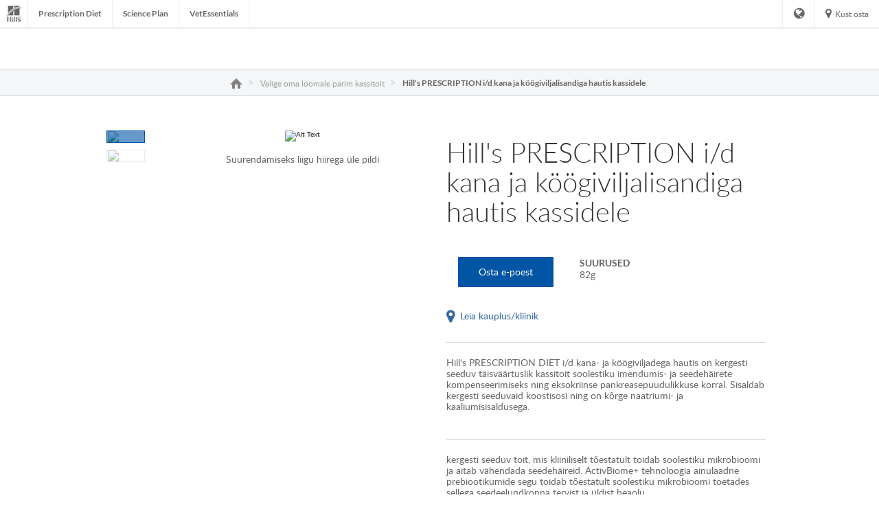

--- FILE ---
content_type: text/html
request_url: https://www.hillspet.ee/cat-food/pd-id-feline-chicken-and-vegetable-stew-canned
body_size: 22938
content:
<!DOCTYPE HTML>

<!--[if lt IE 7]>      <html lang="et-EE"  class="no-js lt-ie9 lt-ie8 lt-ie7"> <![endif]-->
<!--[if IE 7]>         <html lang="et-EE" class="no-js lt-ie9 lt-ie8"> <![endif]-->
<!--[if IE 8]>         <html lang="et-EE" class="no-js lt-ie9"> <![endif]-->
<!--[if gt IE 8]><!--> <html class="no-js" lang="et-EE"> <!--<![endif]-->
<head><script type="text/javascript">
// API Environment Handler - Switches API endpoints based on current domain
(function() {
    const ORIGINAL_CRAWLED_DOMAIN = 'www.hillspet.ee';
    
    function isProductionEnvironment() {
        const hostname = window.location.hostname;
        const protocol = window.location.protocol;
        const fullUrl = window.location.href;
        
        // Special case for China corporate site
        if (fullUrl === 'https://corp.colgate.com.cn' || fullUrl.startsWith('https://corp.colgate.com.cn/')) {
            return true;
        }
        
        // Standard production check: https://www.* domains
        return protocol === 'https:' && hostname.startsWith('www.');
    }
    
    function getStageAemDomain() {
        // Convert original crawled domain to stageaem version
        if (ORIGINAL_CRAWLED_DOMAIN.startsWith('www.')) {
            // Replace www. with stageaem.
            return ORIGINAL_CRAWLED_DOMAIN.replace('www.', 'stageaem.');
        } else if (ORIGINAL_CRAWLED_DOMAIN === 'corp.colgate.com.cn') {
            // Prepend stageaem. to corp.colgate.com.cn
            return 'stageaem.' + ORIGINAL_CRAWLED_DOMAIN;
        } else {
            // For other domains, prepend stageaem.
            return 'stageaem.' + ORIGINAL_CRAWLED_DOMAIN;
        }
    }
    
    function transformServicesUrl(url) {
        if (url && url.startsWith('/services/')) {
            if (isProductionEnvironment()) {
                // Production: leave relative URLs unchanged
                console.log('Production environment detected, keeping relative URL:', url);
                return url;
            } else {
                // Non-production: redirect to stageaem version of original domain
                const stageAemDomain = getStageAemDomain();
                const transformedUrl = 'https://' + stageAemDomain + url;
                console.log('Non-production environment, API URL transformed:', url, '->', transformedUrl);
                return transformedUrl;
            }
        }
        return url;
    }
    
    // Monkey patch XMLHttpRequest
    const originalXHROpen = XMLHttpRequest.prototype.open;
    XMLHttpRequest.prototype.open = function(method, url, async, user, password) {
        const transformedUrl = transformServicesUrl(url);
        return originalXHROpen.call(this, method, transformedUrl, async, user, password);
    };
    
    // Monkey patch fetch API
    const originalFetch = window.fetch;
    window.fetch = function(input, init) {
        let url = input;
        if (typeof input === 'string') {
            url = transformServicesUrl(input);
        } else if (input instanceof Request) {
            const originalUrl = input.url;
            const transformedUrl = transformServicesUrl(originalUrl);
            if (transformedUrl !== originalUrl) {
                url = new Request(transformedUrl, input);
            }
        }
        return originalFetch.call(this, url, init);
    };
    
    // Monkey patch jQuery AJAX if jQuery is available
    if (window.jQuery) {
        const originalJQueryAjax = jQuery.ajax;
        jQuery.ajax = function(options) {
            if (typeof options === 'string') {
                options = transformServicesUrl(options);
            } else if (options && options.url) {
                options.url = transformServicesUrl(options.url);
            }
            return originalJQueryAjax.call(this, options);
        };
        
        // Also patch the $ alias if it points to jQuery
        if (window.$ && window.$ === window.jQuery) {
            window.$.ajax = jQuery.ajax;
        }
    }
    
    function updateFormEndpoints() {
        const forms = document.querySelectorAll('form[action*="public.prod-api-services.colgate.com"]');
        
        if (!isProductionEnvironment()) {
            // Switch to stage environment
            forms.forEach(function(form) {
                const currentAction = form.getAttribute('action');
                if (currentAction && currentAction.includes('public.prod-api-services.colgate.com')) {
                    const newAction = currentAction.replace('public.prod-api-services.colgate.com', 'public.stage-api-services.colgate.com');
                    form.setAttribute('action', newAction);
                    console.log('Switched form API endpoint to stage:', newAction);
                }
            });
        }
    }
    
    // Run when DOM is ready
    if (document.readyState === 'loading') {
        document.addEventListener('DOMContentLoaded', updateFormEndpoints);
    } else {
        updateFormEndpoints();
    }
    
    console.log('API Environment Handler initialized for:', isProductionEnvironment() ? 'PRODUCTION' : 'STAGE');
})();
</script>
<meta content="en-US" name="localeLanguage"/>
<meta charset="utf-8"/>
<meta content="hills-pet" name="theme"/>
<meta content="width=device-width, initial-scale=1.0" name="viewport"/>
<meta content="AIzaSyBMj0uI4uIV4Q1PfgCw5_vY47uit0hnx6s" name="googleAPIkey"/>
<script type="application/ld+json">{"@context":"http://schema.org","@type":"BreadcrumbList","itemListElement":[{"@type":"ListItem","position":1,"item":{"@id":"https://www.hillspet.ee","name":"Avaleht"}},{"@type":"ListItem","position":2,"item":{"@id":"https://www.hillspet.ee/cat-food","name":"Valige oma loomale parim kassitoit"}},{"@type":"ListItem","position":3,"item":{"@id":"https://www.hillspet.ee/cat-food/pd-id-feline-chicken-and-vegetable-stew-canned","name":"Hill\u0027s PRESCRIPTION i/d kana ja köögiviljalisandiga hautis kassidele"}}]}</script>
<meta class="swiftype" content="product" data-type="enum" name="type"/>
<meta class="swiftype" content="pd" data-type="enum" name="brand"/>
<meta class="swiftype" content="giDisorders" data-type="enum" name="condition"/>
<meta class="swiftype" content="growthDevelopment" data-type="enum" name="condition"/>
<meta class="swiftype" content="urgentCare" data-type="enum" name="condition"/>
<meta class="swiftype" content="giDisorders" data-type="string" name="condition_name"/>
<meta class="swiftype" content="growthDevelopment" data-type="string" name="condition_name"/>
<meta class="swiftype" content="urgentCare" data-type="string" name="condition_name"/>
<meta class="swiftype" content="&lt;p&gt;&lt;span class='nowrap'&gt;Hill's Prescription Diet&lt;/span&gt; i/d kassitoit on kergesti seeduv toit, mis on mõeldud spetsiaalselt seedehäirete vähendamiseks ja toitainete imendumise kindlustamiseks. Rikastatud elektrolüütide ja B-grupi vitamiinidega, et asendada kaotatud toitaineid. Lisatud omandiõigusega kaitstud ActivBiome+ koostisosade tehnoloogia, spetsiaalse prebiootikumide seguga, mis tõestatult toidab kiirelt soolestiku mikrobioomi, et parandada väljaheidete kvaliteeti ja tagada seedeelundkonna parem tervis. Rikastatud oomega-3 ja oomega-6 rasvhapetega ning antioksüdantidega, mis kliiniliselt tõestatult aitavad hoida immuunsüsteemi tervist.  &lt;/p&gt;&lt;p&gt;&lt;br&gt;&lt;/p&gt;&lt;p&gt;Konserv sisaldab hõrgus kastmes suupäraseid palakesi ning on valmistatud täisväärtuslikest koostisosadest nagu kana ja köögiviljad, mida koerad armastavad.&lt;/p&gt;" data-type="string" name="longDescription"/>
<meta class="swiftype" content="prescriptionDietIDFeline" data-type="enum" name="productFamily"/>
<meta class="swiftype" content="stew" data-type="enum" name="productForm"/>
<meta class="swiftype" content="PD Feline i/d Chicken &amp; Vegetable Stew Can" data-type="enum" name="productId"/>
<meta class="swiftype" content="cat" data-type="enum" name="species"/>
<meta class="swiftype" content="cat" data-type="string" name="species_name"/>
<meta class="swiftype" content="Feline i/d" data-type="enum" name="superFamily"/>
<meta class="swiftype" content="Feline i/d" data-type="string" name="superFamily_name"/>
<meta class="swiftype" content="Seedetrakti hooldus" data-type="string" name="shortDescription"/>
<meta class="swiftype" content="Hill's PRESCRIPTION i/d kana ja köögiviljalisandiga hautis kassidele" data-type="string" name="title"/>
<meta class="swiftype" content="606350" data-type="string" name="skuCode"/>
<meta class="swiftype" content="052742039770" data-type="string" name="upcUnit"/>
<meta class="swiftype" content="052742039763" data-type="string" name="upcCase"/>
<meta class="swiftype" content="24x82g" data-type="string" name="skuSize"/>
<meta content="Hill's PRESCRIPTION i/d kana ja köögiviljalisandiga hautis kassidele" property="og:title"/>
<meta content="Hill's PRESCRIPTION i/d kana ja köögiviljalisandiga hautis kassidele" name="twitter:title"/>
<meta content="Seedetrakti hooldus" name="description"/>
<meta content="Seedetrakti hooldus" name="twitter:description"/>
<meta content="Seedetrakti hooldus" property="og:description"/>
<meta content="https://www.hillspet.ee/content/dam/pim/hills/et_ee/pd/stew/pd-id-feline-chicken-and-vegetable-stew-canned-productShot_500.png" property="og:image"/>
<meta class="swiftype" content="https://www.hillspet.ee/content/dam/pim/hills/et_ee/pd/stew/pd-id-feline-chicken-and-vegetable-stew-canned-productShot_500.png" data-type="enum" name="image"/>
<title>Hill's PRESCRIPTION i/d kana ja köögiviljalisandiga hautis kassidele</title>
<script>
	window.dataLayer = [
  {
    "environmentInformation": {
      "datalayerVersion": "2.0",
      "environment": "production"
    }
  },
  {
    "siteInformation": {
      "audience": "b2c",
      "brand": "Hill's Pet",
      "careCategory": "pet care",
      "careSubCategory": "",
      "countryCode": "EE",
      "purpose": "brand",
      "region": "Europe",
      "siteId": "63B6FE1A-0E42-44A3-BCC6-918862A4D485",
      "siteName": "Hill's Pet et-ee",
      "domain": "www.hillspet.ee",
      "platform": "aem",
      "type": "web",
      "productionDate": "2018-02-15",
      "contentPath": "/content/cp-sites/hills/hills-pet/et_ee/home/cat-food/pd-id-feline-chicken-and-vegetable-stew-canned",
      "urlPath": "/cat-food/pd-id-feline-chicken-and-vegetable-stew-canned",
      "platformVersion": "6.5.15.0-SSP1",
      "language": "ET"
    }
  },
  {
    "product": {
      "condition": "giDisorders|growthDevelopment|urgentCare",
      "productForm": "stew",
      "productID": "PD Feline i/d Chicken & Vegetable Stew Can",
      "species": "cat",
      "sku": "052742039770",
      "brand": "pd"
    }
  },
  {
    "pageInformation": {
      "phase": "",
      "stage": "",
      "species": "",
      "author": "",
      "topic": "",
      "title": "Hill's PRESCRIPTION i/d kana ja köögiviljalisandiga hautis kassidele",
      "publicationDate": "",
      "tags": ""
    }
  }
]
</script>
<link href="https://www.hillspet.ee/cat-food/pd-id-feline-chicken-and-vegetable-stew-canned" rel="canonical"/>
<link href="/etc/designs/zg/hills-pet/desktop/css.asset.css/core/design.default.bootstrap.v0-0-1.css" rel="stylesheet"/>
<!--[if lte IE 6]>
		<![endif]-->
<!--[if IE 7]>
		<![endif]-->
<!--[if IE 8]>
		<link rel="stylesheet" href="/etc/designs/zg/hills-pet/desktop/css.fileAsset.css/zg/basic/desktop/css/utils/ie8.v0-0-1.css" />
<![endif]-->
<link href="/content/dam/cp-sites/hills/hills-pet/global/general/icons/favicon.ico" rel="icon" type="image/vnd.microsoft.icon"/>
<script src="/etc/designs/zg/hills-pet/desktop/js.fileAsset.js/zg/basic/desktop/js/head/head.v0-0-1.js" type="text/javascript"></script>
<style>
		.pr-rating-placeholder {
      display: none;
}

.articleList-related-products.articleList > .component-content .articleList-list .articleList-article-wrapper > a {
    display: none;
}

@media (min-width: 2000px) {
.box-product-detail-image {
width: 43%;
}
}
p {
    margin-bottom: 10px;
}
.snippet-brand-story-hero {
    display: none;
}

#cookiePolicy{
padding-top: 9rem;}</style>
<script>
window.ColPalConstants =  {};
window.ColPalConstants.swiftypeEngineKey = 'CxHUVaQmQs4ULxqViYXA';
</script><!-- Google Tag Manager -->
<script>(function(w,d,s,l,i){w[l]=w[l]||[];w[l].push({'gtm.start':
  new Date().getTime(),event:'gtm.js'});var f=d.getElementsByTagName(s)[0],
  j=d.createElement(s),dl=l!='dataLayer'?'&l='+l:'';j.async=true;j.src=
  'https://www.googletagmanager.com/gtm.js?id='+i+dl;f.parentNode.insertBefore(j,f);
  })(window,document,'script','dataLayer','GTM-KZKGLZZ');</script>
<!-- end Google Tag Manager -->
<script>(window.BOOMR_mq=window.BOOMR_mq||[]).push(["addVar",{"rua.upush":"false","rua.cpush":"false","rua.upre":"false","rua.cpre":"false","rua.uprl":"false","rua.cprl":"false","rua.cprf":"false","rua.trans":"","rua.cook":"false","rua.ims":"false","rua.ufprl":"false","rua.cfprl":"false","rua.isuxp":"false","rua.texp":"norulematch","rua.ceh":"false","rua.ueh":"false","rua.ieh.st":"0"}]);</script>
<script>!function(e){var n="https://s.go-mpulse.net/boomerang/";if("False"=="True")e.BOOMR_config=e.BOOMR_config||{},e.BOOMR_config.PageParams=e.BOOMR_config.PageParams||{},e.BOOMR_config.PageParams.pci=!0,n="https://s2.go-mpulse.net/boomerang/";if(window.BOOMR_API_key="WASDZ-ABKJN-XX3TM-5YB4V-8RW9B",function(){function e(){if(!o){var e=document.createElement("script");e.id="boomr-scr-as",e.src=window.BOOMR.url,e.async=!0,i.parentNode.appendChild(e),o=!0}}function t(e){o=!0;var n,t,a,r,d=document,O=window;if(window.BOOMR.snippetMethod=e?"if":"i",t=function(e,n){var t=d.createElement("script");t.id=n||"boomr-if-as",t.src=window.BOOMR.url,BOOMR_lstart=(new Date).getTime(),e=e||d.body,e.appendChild(t)},!window.addEventListener&&window.attachEvent&&navigator.userAgent.match(/MSIE [67]\./))return window.BOOMR.snippetMethod="s",void t(i.parentNode,"boomr-async");a=document.createElement("IFRAME"),a.src="about:blank",a.title="",a.role="presentation",a.loading="eager",r=(a.frameElement||a).style,r.width=0,r.height=0,r.border=0,r.display="none",i.parentNode.appendChild(a);try{O=a.contentWindow,d=O.document.open()}catch(_){n=document.domain,a.src="javascript:var d=document.open();d.domain='"+n+"';void(0);",O=a.contentWindow,d=O.document.open()}if(n)d._boomrl=function(){this.domain=n,t()},d.write("<bo"+"dy onload='document._boomrl();'>");else if(O._boomrl=function(){t()},O.addEventListener)O.addEventListener("load",O._boomrl,!1);else if(O.attachEvent)O.attachEvent("onload",O._boomrl);d.close()}function a(e){window.BOOMR_onload=e&&e.timeStamp||(new Date).getTime()}if(!window.BOOMR||!window.BOOMR.version&&!window.BOOMR.snippetExecuted){window.BOOMR=window.BOOMR||{},window.BOOMR.snippetStart=(new Date).getTime(),window.BOOMR.snippetExecuted=!0,window.BOOMR.snippetVersion=12,window.BOOMR.url=n+"WASDZ-ABKJN-XX3TM-5YB4V-8RW9B";var i=document.currentScript||document.getElementsByTagName("script")[0],o=!1,r=document.createElement("link");if(r.relList&&"function"==typeof r.relList.supports&&r.relList.supports("preload")&&"as"in r)window.BOOMR.snippetMethod="p",r.href=window.BOOMR.url,r.rel="preload",r.as="script",r.addEventListener("load",e),r.addEventListener("error",function(){t(!0)}),setTimeout(function(){if(!o)t(!0)},3e3),BOOMR_lstart=(new Date).getTime(),i.parentNode.appendChild(r);else t(!1);if(window.addEventListener)window.addEventListener("load",a,!1);else if(window.attachEvent)window.attachEvent("onload",a)}}(),"".length>0)if(e&&"performance"in e&&e.performance&&"function"==typeof e.performance.setResourceTimingBufferSize)e.performance.setResourceTimingBufferSize();!function(){if(BOOMR=e.BOOMR||{},BOOMR.plugins=BOOMR.plugins||{},!BOOMR.plugins.AK){var n=""=="true"?1:0,t="",a="y7ssa7yccp5za2jp6lba-f-fa5bf20d6-clientnsv4-s.akamaihd.net",i="false"=="true"?2:1,o={"ak.v":"39","ak.cp":"1347131","ak.ai":parseInt("808472",10),"ak.ol":"0","ak.cr":182,"ak.ipv":4,"ak.proto":"http/1.1","ak.rid":"15a99a43","ak.r":53043,"ak.a2":n,"ak.m":"dsca","ak.n":"essl","ak.bpcip":"199.229.32.0","ak.cport":8686,"ak.gh":"2.19.251.165","ak.quicv":"","ak.tlsv":"tls1.3","ak.0rtt":"","ak.0rtt.ed":"","ak.csrc":"-","ak.acc":"bbr","ak.t":"1764750018","ak.ak":"hOBiQwZUYzCg5VSAfCLimQ==QpwuT+/Gu2glj27Ogm2EJBieoR3/H1fFRuY4qTzhrbvR0btUsrOgG/uXl3p6yjoN5EemtPIr47lOQT978eLZ7eUGJU6W5lWgMDW0X3GGS2hwcIclGkJGvUd8Fn2z72y9Tc76QyEsHans0cS4w0TBIDgQKEr2kr47O7V0jYBK6CcYVuNRMmCWkerNZlEteelrLZGmTlMl8EqW/WLxGAD0TSYqFnRzrbdRcQYNRrA5RVxfmzqDv+Gtw8viQGk085k+1ZwWEzA3DJL4YVfGYjn4f2XvZlnpTkLu35DDTZZskTQXZb5A5SWLeveTm65d+jhZB16gBT/24PzzKUw2VcFspzFztBSMDIA8U5o0CyGauYZfIyIW82mtMTXNstIg8jMoMZcs+YkaWP3WkQWX6hqVtWkC6IjLCqe+uD6bEn2jBlk=","ak.pv":"42","ak.dpoabenc":"","ak.tf":i};if(""!==t)o["ak.ruds"]=t;var r={i:!1,av:function(n){var t="http.initiator";if(n&&(!n[t]||"spa_hard"===n[t]))o["ak.feo"]=void 0!==e.aFeoApplied?1:0,BOOMR.addVar(o)},rv:function(){var e=["ak.bpcip","ak.cport","ak.cr","ak.csrc","ak.gh","ak.ipv","ak.m","ak.n","ak.ol","ak.proto","ak.quicv","ak.tlsv","ak.0rtt","ak.0rtt.ed","ak.r","ak.acc","ak.t","ak.tf"];BOOMR.removeVar(e)}};BOOMR.plugins.AK={akVars:o,akDNSPreFetchDomain:a,init:function(){if(!r.i){var e=BOOMR.subscribe;e("before_beacon",r.av,null,null),e("onbeacon",r.rv,null,null),r.i=!0}return this},is_complete:function(){return!0}}}}()}(window);</script>
                              <script>!function(e){var n="https://s.go-mpulse.net/boomerang/";if("False"=="True")e.BOOMR_config=e.BOOMR_config||{},e.BOOMR_config.PageParams=e.BOOMR_config.PageParams||{},e.BOOMR_config.PageParams.pci=!0,n="https://s2.go-mpulse.net/boomerang/";if(window.BOOMR_API_key="WASDZ-ABKJN-XX3TM-5YB4V-8RW9B",function(){function e(){if(!o){var e=document.createElement("script");e.id="boomr-scr-as",e.src=window.BOOMR.url,e.async=!0,i.parentNode.appendChild(e),o=!0}}function t(e){o=!0;var n,t,a,r,d=document,O=window;if(window.BOOMR.snippetMethod=e?"if":"i",t=function(e,n){var t=d.createElement("script");t.id=n||"boomr-if-as",t.src=window.BOOMR.url,BOOMR_lstart=(new Date).getTime(),e=e||d.body,e.appendChild(t)},!window.addEventListener&&window.attachEvent&&navigator.userAgent.match(/MSIE [67]\./))return window.BOOMR.snippetMethod="s",void t(i.parentNode,"boomr-async");a=document.createElement("IFRAME"),a.src="about:blank",a.title="",a.role="presentation",a.loading="eager",r=(a.frameElement||a).style,r.width=0,r.height=0,r.border=0,r.display="none",i.parentNode.appendChild(a);try{O=a.contentWindow,d=O.document.open()}catch(_){n=document.domain,a.src="javascript:var d=document.open();d.domain='"+n+"';void(0);",O=a.contentWindow,d=O.document.open()}if(n)d._boomrl=function(){this.domain=n,t()},d.write("<bo"+"dy onload='document._boomrl();'>");else if(O._boomrl=function(){t()},O.addEventListener)O.addEventListener("load",O._boomrl,!1);else if(O.attachEvent)O.attachEvent("onload",O._boomrl);d.close()}function a(e){window.BOOMR_onload=e&&e.timeStamp||(new Date).getTime()}if(!window.BOOMR||!window.BOOMR.version&&!window.BOOMR.snippetExecuted){window.BOOMR=window.BOOMR||{},window.BOOMR.snippetStart=(new Date).getTime(),window.BOOMR.snippetExecuted=!0,window.BOOMR.snippetVersion=12,window.BOOMR.url=n+"WASDZ-ABKJN-XX3TM-5YB4V-8RW9B";var i=document.currentScript||document.getElementsByTagName("script")[0],o=!1,r=document.createElement("link");if(r.relList&&"function"==typeof r.relList.supports&&r.relList.supports("preload")&&"as"in r)window.BOOMR.snippetMethod="p",r.href=window.BOOMR.url,r.rel="preload",r.as="script",r.addEventListener("load",e),r.addEventListener("error",function(){t(!0)}),setTimeout(function(){if(!o)t(!0)},3e3),BOOMR_lstart=(new Date).getTime(),i.parentNode.appendChild(r);else t(!1);if(window.addEventListener)window.addEventListener("load",a,!1);else if(window.attachEvent)window.attachEvent("onload",a)}}(),"".length>0)if(e&&"performance"in e&&e.performance&&"function"==typeof e.performance.setResourceTimingBufferSize)e.performance.setResourceTimingBufferSize();!function(){if(BOOMR=e.BOOMR||{},BOOMR.plugins=BOOMR.plugins||{},!BOOMR.plugins.AK){var n=""=="true"?1:0,t="",a="amlf6yixzcobk2lm4tvq-f-bd63f0027-clientnsv4-s.akamaihd.net",i="false"=="true"?2:1,o={"ak.v":"39","ak.cp":"1347131","ak.ai":parseInt("1288360",10),"ak.ol":"0","ak.cr":9,"ak.ipv":4,"ak.proto":"http/1.1","ak.rid":"561de824","ak.r":44387,"ak.a2":n,"ak.m":"dsca","ak.n":"essl","ak.bpcip":"3.22.95.0","ak.cport":56474,"ak.gh":"23.192.164.21","ak.quicv":"","ak.tlsv":"tls1.3","ak.0rtt":"","ak.0rtt.ed":"","ak.csrc":"-","ak.acc":"bbr","ak.t":"1768744171","ak.ak":"hOBiQwZUYzCg5VSAfCLimQ==e4WFwWFlM0E121K01BKtCH3yMeTNVgMCqFgAk6skRknChHczCjtOBkjZ9gPeaYZ/bal6i2NtfOVqlwHTUfX2Kc2FRcGHvahCxm60I0nA8UgClY1k1pjhDzvOYPyRpDtTsfNbqbbUAbCuxzGet1pmh53QnGcG39JGeCHltuJabpoeQrJLdJbOBtOUWK6mkCGa2nScK6ZxAZ+h0h8QjTpREE6c76+tXZFM/6uGXTkT8LFovwkDnZdp6lTdJj8eE+pDEhC6U7EPiFqmqymJahbn/U24fxvCDvlvZL5E9/epM9pPvR74/xZbaJuAGyb7Q3trWjk+Mcvo5yGBJvITIa5QB3dMCa788OM/KxNx7CleHk2UHIcNLHBp7zI8MlkC0fKm/5j7coBnnH9XdThqe9dpSiZnMYXE7e+MTA2yvg6PiLg=","ak.pv":"16","ak.dpoabenc":"","ak.tf":i};if(""!==t)o["ak.ruds"]=t;var r={i:!1,av:function(n){var t="http.initiator";if(n&&(!n[t]||"spa_hard"===n[t]))o["ak.feo"]=void 0!==e.aFeoApplied?1:0,BOOMR.addVar(o)},rv:function(){var e=["ak.bpcip","ak.cport","ak.cr","ak.csrc","ak.gh","ak.ipv","ak.m","ak.n","ak.ol","ak.proto","ak.quicv","ak.tlsv","ak.0rtt","ak.0rtt.ed","ak.r","ak.acc","ak.t","ak.tf"];BOOMR.removeVar(e)}};BOOMR.plugins.AK={akVars:o,akDNSPreFetchDomain:a,init:function(){if(!r.i){var e=BOOMR.subscribe;e("before_beacon",r.av,null,null),e("onbeacon",r.rv,null,null),r.i=!0}return this},is_complete:function(){return!0}}}}()}(window);</script></head>
<body class="page-cat-food page-pd-id-feline-chicken-and-vegetable-stew-canned layout-default11 template-product-detail-page grid-bootstrap prescription-diet cat" data-path-id="9b2353fbba2c8e6707d8abb5eea171d2" data-theme-path="/etc/designs/zg/hills-pet/desktop">
<script src="/etc.clientlibs/clientlibs/granite/jquery.min.js"></script>
<script src="/etc.clientlibs/clientlibs/granite/utils.min.js"></script>
<script src="/etc.clientlibs/clientlibs/granite/jquery/granite.min.js"></script>
<script src="/etc.clientlibs/foundation/clientlibs/jquery.min.js"></script>
<script src="/etc.clientlibs/foundation/clientlibs/shared.min.js"></script>
<script src="/etc.clientlibs/cq/personalization/clientlib/underscore.min.js"></script>
<script src="/etc.clientlibs/cq/personalization/clientlib/personalization/kernel.min.js"></script>
<script type="text/javascript">
	$CQ(function() {
		CQ_Analytics.SegmentMgr.loadSegments("/etc/segmentation/contexthub");
	});
</script>
<script>
    var relatedProductsString = "Sarnased tooted";
</script><!-- Google Tag Manager (noscript) -->
<noscript><iframe height="0" src="https://www.googletagmanager.com/ns.html?id=GTM-KZKGLZZ" style="display:none;visibility:hidden" width="0"></iframe></noscript>
<!-- end Google Tag Manager (noscript) -->
<!--TrustArc Banner DIV -->
<style>
#consent_blackbar {
position:fixed;
bottom:0px;
margin:auto;
padding-left:10%;
padding-right:10%;
z-index:9999999;}
</style>
<div id="consent_blackbar"></div>
<!--End TrustArc Banner DIV -->
<style>
#article-content > div > div.col-xs-12.col-sm-4.col-md-4.col-lg-4.default-style > div > div.articleList.component.section.list.vertical-articles.first.odd.col-xs-12.initialized{
display: none!important;
}
</style>
<style>
#article-content > div > div.col-xs-12.col-sm-4.col-md-4.col-lg-4.default-style > div > div.articleList.section.vertical-products.even.last.component.list.col-xs-12.initialized{
display: none!important;
}
</style>
<div class="container-fluid"><div class="row"><div class="col-xs-12" id="header"><div class="row"><div class="layout-outer"><div class="layout-inner"><div class="col-xs-12 col-md-12 default-style"><div class="ssiSnippetReference snippetReference section snippet-top-navigation component col-xs-12 reference-top-navigation Header fixed-component">
<div class="inner">
<div class="component-content">
<div>
<div>
<a aria-hidden="true" id="0858007767" style="visibility:hidden"></a>
<div class="box component section box-language-container first odd col-xs-12" data-id="countrySelector" data-swiftype-index="false">
<div class="component-content" id="101669263">
<div class="paragraphSystem content">
<a aria-hidden="true" id="1861143545" style="visibility:hidden"></a>
<div class="richText component section default-style first odd col-xs-12">
<div class="component-content">
<div class="richText-content">
<h3>Külasta meid üle maailma<br/> </h3>
</div>
</div>
</div>
<div class="countrySelector component country-selector section default-style even last col-xs-12">
<ul>
<li> <a class="es-ar" href="https://www.hillspet.com.mx">
<div class="country-names country-names--non-us">
<span class="country-name--local" lang="es">Argentina</span>
</div> </a> </li>
<li> <a class="en-au" href="https://www.hillspet.com.au">
<div class="country-names country-names--non-us">
<span class="country-name--local" lang="en">Australia</span>
</div> </a> </li>
<li> <a class="de-at" href="https://www.hillspet.de/">
<div class="country-names country-names--non-us">
<span class="country-name--local" lang="de">Austria - Österreich</span>
</div> </a> </li>
<li> <a class="ru-by" href="https://www.hillspet.by/">
<div class="country-names country-names--non-us">
<span class="country-name--local" lang="ru">Беларусь</span>
</div> </a> </li>
<li> <a class="nl-be" href="https://www.hillspet.be/nl-be">
<div class="country-names country-names--non-us">
<span class="country-name--local" lang="nl">Belgium - België</span>
</div> </a> </li>
<li> <a class="fr-be" href="https://www.hillspet.be/fr-be">
<div class="country-names country-names--non-us">
<span class="country-name--local" lang="fr">Belgium - Belgique</span>
</div> </a> </li>
<li> <a class="en-bz" href="https://www.hillspet.com.mx">
<div class="country-names country-names--non-us">
<span class="country-name--local" lang="en">Belize</span>
</div> </a> </li>
<li> <a class="es-bo" href="https://www.hillspet.com.mx">
<div class="country-names country-names--non-us">
<span class="country-name--local" lang="es">Bolivia</span>
</div> </a> </li>
<li> <a class="pt-br" href="https://www.hillspet.com.br">
<div class="country-names country-names--non-us">
<span class="country-name--local" lang="pt">Brazil - Brasil</span>
</div> </a> </li>
<li> <a class="bg-bg" href="https://www.hillspet.bg/">
<div class="country-names country-names--non-us">
<span class="country-name--local" lang="bg">България</span>
</div> </a> </li>
<li> <a class="en-ca" href="https://www.hillspet.ca/en-ca">
<div class="country-names country-names--non-us">
<span class="country-name--local" lang="en">Canada (English)</span>
</div> </a> </li>
<li> <a class="fr-ca" href="https://www.hillspet.ca/fr-ca">
<div class="country-names country-names--non-us">
<span class="country-name--local" lang="fr">Canada (Français)</span>
</div> </a> </li>
<li> <a class="es-cl" href="https://www.hillspet.cl">
<div class="country-names country-names--non-us">
<span class="country-name--local" lang="es">Chile</span>
</div> </a> </li>
<li> <a class="es-co" href="https://www.hillspet.co">
<div class="country-names country-names--non-us">
<span class="country-name--local" lang="es">Colombia</span>
</div> </a> </li>
<li> <a class="es-cr" href="https://www.hillspet.co.cr">
<div class="country-names country-names--non-us">
<span class="country-name--local" lang="es">Costa Rica</span>
</div> </a> </li>
<li> <a class="hr-hr" href="https://www.hillspet.com.hr">
<div class="country-names country-names--non-us">
<span class="country-name--local" lang="hr">Croatia - Hrvatska</span>
</div> </a> </li>
<li> <a class="en-cy" href="https://www.hillspet.com.cy/en-cy">
<div class="country-names country-names--non-us">
<span class="country-name--local" lang="en">Cyprus - English</span>
</div> </a> </li>
<li> <a class="el-cy" href="https://www.hillspet.com.cy/el-cy">
<div class="country-names country-names--non-us">
<span class="country-name--local" lang="el">Cyprus - Greek</span>
</div> </a> </li>
<li> <a class="cs-cz" href="https://www.hillspet.cz/">
<div class="country-names country-names--non-us">
<span class="country-name--local" lang="cs">Czech Republic - Česká Republika</span>
</div> </a> </li>
<li> <a class="da-dk" href="https://www.hillspet.dk/">
<div class="country-names country-names--non-us">
<span class="country-name--local" lang="da">Denmark - Danmark</span>
</div> </a> </li>
<li> <a class="es-do" href="https://www.hillspet.com.mx">
<div class="country-names country-names--non-us">
<span class="country-name--local" lang="es">Dominican Republic - República Dominicana</span>
</div> </a> </li>
<li> <a class="es-ec" href="https://www.hillspet.com.mx">
<div class="country-names country-names--non-us">
<span class="country-name--local" lang="es">Ecuador</span>
</div> </a> </li>
<li> <a class="et-ee" href="/">
<div class="country-names country-names--non-us">
<span class="country-name--local" lang="et">Eesti</span>
</div> </a> </li>
<li> <a class="fi-fi" href="https://www.hillspet.fi">
<div class="country-names country-names--non-us">
<span class="country-name--local" lang="fi">Finland - Suomi</span>
</div> </a> </li>
<li> <a class="fr-fr" href="https://www.hillspet.fr">
<div class="country-names country-names--non-us">
<span class="country-name--local" lang="fr">France - France</span>
</div> </a> </li>
<li> <a class="ka-ge" href="https://www.hillspet.ru">
<div class="country-names country-names--non-us">
<span class="country-name--local" lang="ka">Грузия</span>
</div> </a> </li>
<li> <a class="de-de" href="https://www.hillspet.de">
<div class="country-names country-names--non-us">
<span class="country-name--local" lang="de">Germany - Deutschland</span>
</div> </a> </li>
<li> <a class="zh-hk" href="https://www.hillspet.hk/zh-hk">
<div class="country-names country-names--non-us">
<span class="country-name--local" lang="zh">Greater China - Hong Kong SAR</span>
</div> </a> </li>
<li> <a class="en-HK" href="https://www.hillspet.hk/en-hk">
<div class="country-names country-names--non-us">
<span class="country-name--local" lang="en">Greater China - Hong Kong SAR – (English)</span>
</div> </a> </li>
<li> <a class="zh-tw" href="https://www.hills.com.tw">
<div class="country-names country-names--non-us">
<span class="country-name--local" lang="zh">Greater China - Taiwan</span>
</div> </a> </li>
<li> <a class="el-gr" href="https://www.hillspet.gr">
<div class="country-names country-names--non-us">
<span class="country-name--local" lang="el">Greece - Ελλάδα</span>
</div> </a> </li>
<li> <a class="es-gt" href="https://www.hillspet.com.mx">
<div class="country-names country-names--non-us">
<span class="country-name--local" lang="es">Guatemala</span>
</div> </a> </li>
<li> <a class="es-hn" href="https://www.hillspet.com.mx">
<div class="country-names country-names--non-us">
<span class="country-name--local" lang="es">Honduras</span>
</div> </a> </li>
<li> <a class="hu-hu" href="https://www.hillspet.co.hu">
<div class="country-names country-names--non-us">
<span class="country-name--local" lang="hu">Magyarország</span>
</div> </a> </li>
<li> <a class="id-id" href="https://www.hillspet.co.id">
<div class="country-names country-names--non-us">
<span class="country-name--local" lang="in">Indonesia</span>
</div> </a> </li>
<li> <a class="en-ie" href="https://www.hillspet.co.uk">
<div class="country-names country-names--non-us">
<span class="country-name--local" lang="en">Ireland</span>
</div> </a> </li>
<li> <a class="he-il" href="https://www.hillspet.co.il/">
<div class="country-names country-names--non-us">
<span class="country-name--local" lang="iw">ישראל</span>
</div> </a> </li>
<li> <a class="it-it" href="https://www.hillspet.it">
<div class="country-names country-names--non-us">
<span class="country-name--local" lang="it">Italy - Italia</span>
</div> </a> </li>
<li> <a class="ja-jp" href="https://www.hills.co.jp">
<div class="country-names country-names--non-us">
<span class="country-name--local" lang="ja">日本</span>
</div> </a> </li>
<li> <a class="lv-lv" href="https://www.hillspet.lv">
<div class="country-names country-names--non-us">
<span class="country-name--local" lang="lv">Latvia - Latvija</span>
</div> </a> </li>
<li> <a class="lt-lt" href="https://www.hillspet.lt">
<div class="country-names country-names--non-us">
<span class="country-name--local" lang="lt">Lietuva</span>
</div> </a> </li>
<li> <a class="ms-my" href="https://www.hillspet.com.my">
<div class="country-names country-names--non-us">
<span class="country-name--local" lang="ms">Malaysia (Bahasa)</span>
</div> </a> </li>
<li> <a class="es-mx" href="https://www.hillspet.com.mx">
<div class="country-names country-names--non-us">
<span class="country-name--local" lang="es">México</span>
</div> </a> </li>
<li> <a class="nl-nl" href="https://www.hillspet.nl">
<div class="country-names country-names--non-us">
<span class="country-name--local" lang="nl">Netherlands - Nederland</span>
</div> </a> </li>
<li> <a class="en-nz" href="https://www.hillspet.co.nz">
<div class="country-names country-names--non-us">
<span class="country-name--local" lang="en">New Zealand</span>
</div> </a> </li>
<li> <a class="es-ni" href="https://www.hillspet.com.mx">
<div class="country-names country-names--non-us">
<span class="country-name--local" lang="es">Nicaragua</span>
</div> </a> </li>
<li> <a class="nn-no" href="https://www.hillspet.no">
<div class="country-names country-names--non-us">
<span class="country-name--local" lang="nn">Norway - Norge</span>
</div> </a> </li>
<li> <a class="es-pa" href="https://www.hillspet.com.mx">
<div class="country-names country-names--non-us">
<span class="country-name--local" lang="es">Panamá</span>
</div> </a> </li>
<li> <a class="es-py" href="https://www.hillspet.com.mx">
<div class="country-names country-names--non-us">
<span class="country-name--local" lang="es">Paraguay</span>
</div> </a> </li>
<li> <a class="es-pe" href="https://www.hillspet.com.pe">
<div class="country-names country-names--non-us">
<span class="country-name--local" lang="es">Peru</span>
</div> </a> </li>
<li> <a class="en-ph" href="https://www.hillspet.com.ph">
<div class="country-names country-names--non-us">
<span class="country-name--local" lang="en">Philippines (English)</span>
</div> </a> </li>
<li> <a class="pl-pl" href="https://www.hillspet.pl">
<div class="country-names country-names--non-us">
<span class="country-name--local" lang="pl">Poland - Polska</span>
</div> </a> </li>
<li> <a class="pt-pt" href="https://www.hillspet.com.pt/">
<div class="country-names country-names--non-us">
<span class="country-name--local" lang="pt">Portugal</span>
</div> </a> </li>
<li> <a class="en-pr" href="https://www.hillspet.com">
<div class="country-names country-names--non-us">
<span class="country-name--local" lang="en">Puerto Rico (English)</span>
</div> </a> </li>
<li> <a class="es-pr" href="https://www.hillspet.com.mx">
<div class="country-names country-names--non-us">
<span class="country-name--local" lang="es">Puerto Rico (Español)</span>
</div> </a> </li>
<li> <a class="ko-kr" href="https://www.hillspet.co.kr">
<div class="country-names country-names--non-us">
<span class="country-name--local" lang="ko">대한민국</span>
</div> </a> </li>
<li> <a class="en-sg" href="https://www.hillspet.com.sg">
<div class="country-names country-names--non-us">
<span class="country-name--local" lang="en">Republic of Singapore (English)</span>
</div> </a> </li>
<li> <a class="ro-ro" href="https://www.hillspet.ro">
<div class="country-names country-names--non-us">
<span class="country-name--local" lang="ro">România</span>
</div> </a> </li>
<li> <a class="ru-ru" href="https://www.hillspet.ru">
<div class="country-names country-names--non-us">
<span class="country-name--local" lang="ru">Russia - Россия</span>
</div> </a> </li>
<li> <a class="sr-sp" href="https://www.hillspet.co.uk">
<div class="country-names country-names--non-us">
<span class="country-name--local" lang="sr">Srbija</span>
</div> </a> </li>
<li> <a class="sk-sk" href="https://www.hillspet.sk/">
<div class="country-names country-names--non-us">
<span class="country-name--local" lang="sk">Slovensko</span>
</div> </a> </li>
<li> <a class="sl-sl" href="https://www.hillspet.si/">
<div class="country-names country-names--non-us">
<span class="country-name--local" lang="sl">Slovenija</span>
</div> </a> </li>
<li> <a class="af-za" href="https://www.hillspet.co.za">
<div class="country-names country-names--non-us">
<span class="country-name--local" lang="af">South Africa</span>
</div> </a> </li>
<li> <a class="es-es" href="https://www.hillspet.es">
<div class="country-names country-names--non-us">
<span class="country-name--local" lang="es">Spain - España</span>
</div> </a> </li>
<li> <a class="sv-se" href="https://www.hillspet.se">
<div class="country-names country-names--non-us">
<span class="country-name--local" lang="sv">Sweden - Sverige</span>
</div> </a> </li>
<li> <a class="fr-ch" href="https://www.hillspet.ch/fr-ch">
<div class="country-names country-names--non-us">
<span class="country-name--local" lang="fr">Switzerland (Suisse)</span>
</div> </a> </li>
<li> <a class="de-ch" href="https://www.hillspet.ch/de-ch">
<div class="country-names country-names--non-us">
<span class="country-name--local" lang="de">Switzerland (Schweiz)</span>
</div> </a> </li>
<li> <a class="it-ch" href="https://www.hillspet.ch/it-ch">
<div class="country-names country-names--non-us">
<span class="country-name--local" lang="it">Svizzera</span>
</div> </a> </li>
<li> <a class="th-th" href="https://www.hills.co.th">
<div class="country-names country-names--non-us">
<span class="country-name--local" lang="th">Thailand - ไทย</span>
</div> </a> </li>
<li> <a class="tr-tr" href="https://www.hillspet.com.tr">
<div class="country-names country-names--non-us">
<span class="country-name--local" lang="tr">Turkey - Türkiye</span>
</div> </a> </li>
<li> <a class="en-gb" href="https://www.hillspet.co.uk">
<div class="country-names country-names--non-us">
<span class="country-name--local" lang="en">United Kingdom</span>
</div> </a> </li>
<li> <a class="uk-ua" href="https://www.hillspet.com.ua">
<div class="country-names country-names--non-us">
<span class="country-name--local" lang="uk">Ukraine - Україна</span>
</div> </a> </li>
<li> <a class="en-ae" href="https://www.hillspet.ae/">
<div class="country-names country-names--non-us">
<span class="country-name--local" lang="en">United Arab Emirates (English)</span>
</div> </a> </li>
<li> <a class="en-us" href="https://www.hillspet.com">
<div class="country-names country-names--non-us">
<span class="country-name--local" lang="en">United States</span>
</div> </a> </li>
<li> <a class="es-uy" href="https://www.hillspet.com.mx">
<div class="country-names country-names--non-us">
<span class="country-name--local" lang="es">Uruguay</span>
</div> </a> </li>
<li> <a class="es-ve" href="https://www.hillspet.com.mx">
<div class="country-names country-names--non-us">
<span class="country-name--local" lang="es">Venezuela</span>
</div> </a> </li>
</ul>
</div>
</div>
</div>
</div><div class="richText component section default-style even col-xs-12 col-sm-6">
<div class="component-content">
<div class="richText-content">
<ul>
<li><a class="hyperlink-logo" href="/">Avaleht</a></li>
<li><a href="/prescription-diet">Prescription Diet</a></li>
<li><a href="/science-plan">Science Plan</a></li>
<li><a href="/vetessentials">VetEssentials</a></li>
</ul>
</div>
</div>
</div><div class="richText component section header-user-part odd last col-xs-12 col-sm-6">
<div class="component-content">
<div class="richText-content">
<ul>
<li><a class="hyperlink-language" href="#">Language</a></li>
<li><a class="hyperlink-where-to-buy" href="/where-to-buy">Kust osta</a></li>
</ul>
</div>
</div>
</div></div>
</div>
</div>
</div>
</div></div><div class="col-xs-12 col-md-12 default-style"><div class="ssiSnippetReference snippetReference section hidden-element component col-xs-12 reference-main-navigation-box main-navigation-fixed fixed-component">
<div class="inner">
<div class="component-content">
<div>
<div>
<a aria-hidden="true" id="01924754423" style="visibility:hidden"></a>
<div class="box component section box-main-navigation first odd last col-xs-12">
<div class="component-content" id="01603124539">
<div class="paragraphSystem content">
<a aria-hidden="true" id="382213935" style="visibility:hidden"></a>
<div class="image component section default-style first odd col-xs-12">
<div class="component-content middle">
<div class="analytics-image-tracking"></div>
<a href="/"><picture>
<!--[if IE 9]><video style="display: none;"><![endif]-->
<source media="(min-width: 0px) and (max-width: 320px)" srcset="/content/dam/cp-sites/hills/hills-pet/global/general/logos/main-navigation-logo-tm.png.rendition.1280.1280.png"/>
<source media="(min-width: 321px) and (max-width: 767px)" srcset="/content/dam/cp-sites/hills/hills-pet/global/general/logos/main-navigation-logo-tm.png.rendition.1280.1280.png"/>
<source media="(min-width: 768px) and (max-width: 991px)" srcset="/content/dam/cp-sites/hills/hills-pet/global/general/logos/main-navigation-logo-tm.png.rendition.1280.1280.png"/>
<source media="(min-width: 992px) and (max-width: 1199px)" srcset="/content/dam/cp-sites/hills/hills-pet/global/general/logos/main-navigation-logo-tm.png.rendition.1280.1280.png"/>
<source media="(min-width: 1200px) and (max-width: 1920px)" srcset="/content/dam/cp-sites/hills/hills-pet/global/general/logos/main-navigation-logo-tm.png.rendition.52.52.png"/> <!--[if IE 9]></video><![endif]-->
<img alt="Hill's logo " src="/content/dam/cp-sites/hills/hills-pet/global/general/logos/main-navigation-logo-tm.png"/>
</picture> </a>
</div>
</div>
<div class="ssiSnippetReference snippetReference section default-style even component col-xs-12 reference-main-navigation-tabs">
<div class="inner">
<div class="component-content">
<div>
<div>
<a aria-hidden="true" id="1099050130" style="visibility:hidden"></a>
<div class="tabs component section tabs-main-navigation first odd">
<div class="component-content" id="1894343387">
<div class="tabs-nav">
<ul aria-label="" class="tabs-nav-list clearfix" role="tablist">
<li class="tabs-nav-item odd first is-active" role="presentation"> <a aria-controls="tab-1894343387-0" href="#tab-1894343387-0" id="tabNav-1894343387-0" role="tab">
<div class="tabMenuItem component section item0">
<div class="">
<span class="text-wrapper">KASS</span>
</div>
</div> </a> </li>
<li class="tabs-nav-item even" role="presentation"> <a aria-controls="tab-1894343387-1" href="#tab-1894343387-1" id="tabNav-1894343387-1" role="tab">
<div class="tabMenuItem component section item1">
<div class="">
<span class="text-wrapper">KOER</span>
</div>
</div> </a> </li>
<li class="tabs-nav-item odd" role="presentation"> <a aria-controls="tab-1894343387-2" href="#tab-1894343387-2" id="tabNav-1894343387-2" role="tab">
<div class="tabMenuItem component section item3">
<div class="">
<span class="text-wrapper">TEAVE HILL’SI KOHTA</span>
</div>
</div> </a> </li>
<li class="tabs-nav-item even last" role="presentation"> <a aria-controls="tab-1894343387-3" href="#tab-1894343387-3" id="tabNav-1894343387-3" role="tab">
<div class="tabMenuItem component section item4">
<div class="">
<span class="text-wrapper">KONTAKT</span>
</div>
</div> </a> </li>
</ul>
<div class="tabs-nav-switcher tabs-nav-switcher-left is-hidden"></div>
<div class="tabs-nav-switcher tabs-nav-switcher-right is-hidden"></div>
</div>
<div aria-labelledby="tabNav-1894343387-0" class="tabs-content" id="tab-1894343387-0" role="tabpanel">
<div class="tabContent component section">
<div class="paragraphSystem content">
<a aria-hidden="true" id="1996279060" style="visibility:hidden"></a>
<div class="box component section default-style first odd col-xs-12 col-sm-12 col-md-7">
<div class="component-content" id="0486605232">
<div class="paragraphSystem content">
<a aria-hidden="true" id="01953357894" style="visibility:hidden"></a>
<div class="richText component section default-style first odd col-xs-12">
<div class="component-content">
<div class="richText-content">
<p><a href="#">KASSI HOOLDAMISE ÕPE</a></p>
</div>
</div>
</div>
<div class="richText component section richText-link-list even col-xs-12 col-sm-6">
<div class="component-content">
<div class="richText-content">
<p>VALI HAIGUSE JÄRGI<br/> </p>
<ul>
<li><a href="/health-conditions/cat/cat-urinary">Kuseelundkond</a></li>
<li><a href="/health-conditions/cat/weight-management">Kehakaal</a></li>
<li><a href="/health-conditions/cat/kidney">Neer</a></li>
<li><a href="/health-conditions/cat/skin-food-sensitivities">Naha-/toiduallergiad</a></li>
<li><a href="/health-conditions/cat/digestive">Seedeelundkond</a></li>
</ul>
<p><a href="/health-conditions/cat"><strong>Vaata kõiki haigusi</strong></a></p>
</div>
</div>
</div>
<div class="richText component section default-style odd col-xs-12">
<div class="component-content">
<div class="richText-content">
<p><a href="#">VAATA KÕIKI KASSITOITE</a></p>
</div>
</div>
</div>
<div class="richText component section richText-link-list even col-xs-12 col-sm-6">
<div class="component-content">
<div class="richText-content">
<p>KASSITOIT KAUBAMÄRGI JÄRGI</p>
<ul>
<li><a href="/prescription-diet/cat-food">Prescription Diet</a></li>
<li><a href="/science-plan/cat-food">Science Plan</a></li>
<li><a href="/vetessentials/cat">Vet Essentials</a></li>
</ul>
</div>
</div>
</div>
<div class="richText component section richText-link-list odd col-xs-12 col-sm-6">
<div class="component-content">
<div class="richText-content">
<p>KASSITOIT VANUSE JÄRGI</p>
<ul>
<li><a href="/products/cat-food#kitten">Kassipoeg</a></li>
<li><a href="/products/cat-food#kadult">Täiskasvanud (1+ aastat)</a></li>
<li><a href="/products/cat-food#mature">Täiskasvanud (7+ aastat)</a></li>
<li><a href="/products/cat-food#senior">Eakas (11+ aastat)</a></li>
</ul>
</div>
</div>
</div>
<div class="richText component section default-style even last col-xs-12">
<div class="component-content">
<div class="richText-content">
<p><a href="/new-pet-parent/cat">VÄRSKE KASSIOMANIK</a></p>
</div>
</div>
</div>
</div>
</div>
</div>
<div class="box component section box-blue-ad even last col-xs-12 col-sm-12 col-md-5">
<script data-bgset="[/content/dam/cp-sites/hills/hills-pet/global/general/thumbnails/join-hills-my-pet-companion-navigation-cat.jpeg.rendition.768.432.jpg, (min-width: 0px) and (max-width: 320px)],[/content/dam/cp-sites/hills/hills-pet/global/general/thumbnails/join-hills-my-pet-companion-navigation-cat.jpeg.rendition.768.432.jpg, (min-width: 321px) and (max-width: 767px)],[/content/dam/cp-sites/hills/hills-pet/global/general/thumbnails/join-hills-my-pet-companion-navigation-cat.jpeg.rendition.768.432.jpg, (min-width: 768px) and (max-width: 991px)],[/content/dam/cp-sites/hills/hills-pet/global/general/thumbnails/join-hills-my-pet-companion-navigation-cat.jpeg.rendition.768.432.jpg, (min-width: 992px) and (max-width: 1199px)]" data-src="/content/dam/cp-sites/hills/hills-pet/global/general/thumbnails/join-hills-my-pet-companion-navigation-cat.jpeg"></script>
<div class="component-content" id="01601972534" style="background-image: url('/content/dam/cp-sites/hills/hills-pet/global/general/thumbnails/join-hills-my-pet-companion-navigation-cat.jpeg')">
<div class="paragraphSystem content">
<a aria-hidden="true" id="0346300876" style="visibility:hidden"></a>
<div class="richText component section default-style first odd last col-xs-12">
<div class="component-content">
<div class="richText-content">
<h3 style="text-align: center;">Liitu Hill’s<span class="selection-superscript">™</span> My Pet Companion programmiga</h3>
<p style="text-align: center;">Leia kasulikke artikleid, uudiseid ja sooduskuponge just oma lemmikule</p>
<p style="text-align: center;"><a class="transparent-cta-button" href="/my-pet-companion">Liitu nüüd</a></p>
<p style="text-align: center;"><a href="/log-in">Juba registreeritud? Logige sisse.</a></p>
</div>
</div>
</div>
</div>
</div>
</div>
</div>
</div>
</div>
<div aria-labelledby="tabNav-1894343387-1" class="tabs-content" id="tab-1894343387-1" role="tabpanel">
<div class="tabContent component section">
<div class="paragraphSystem content">
<a aria-hidden="true" id="1587454835" style="visibility:hidden"></a>
<div class="richText component section default-style first odd col-xs-12">
<div class="component-content">
<div class="richText-content">
<p><a href="#">KOERA HOOLDAMISE ÕPE</a></p>
</div>
</div>
</div>
<div class="box component section default-style even col-xs-12 col-sm-12 col-md-7">
<div class="component-content" id="0553611985">
<div class="paragraphSystem content">
<a aria-hidden="true" id="331505561" style="visibility:hidden"></a>
<div class="richText component section richText-link-list first odd col-xs-12 col-sm-6">
<div class="component-content">
<div class="richText-content">
<p>VALI HAIGUSE JÄRGI</p>
<ul>
<li><a href="/health-conditions/dog/dog-joint">Liigesed</a></li>
<li><a href="/health-conditions/dog/weight-management">Kehakaal</a></li>
<li><a href="/health-conditions/dog/kidney">Neer</a></li>
<li><a href="/health-conditions/dog/food-sensitivities-skin-care">Naha-/toiduallergiad</a></li>
<li><a href="/health-conditions/dog/digestive">Seedeelundkond</a></li>
</ul>
<p><a href="/health-conditions/dog"><strong>Vaata kõiki haigusi</strong></a></p>
</div>
</div>
</div>
<div class="richText component section default-style even col-xs-12">
<div class="component-content">
<div class="richText-content">
<p><a href="#">VAATA KÕIKI KOERATOITE</a></p>
</div>
</div>
</div>
<div class="richText component section richText-link-list odd col-xs-12 col-sm-6">
<div class="component-content">
<div class="richText-content">
<p>KOERATOIT KAUBAMÄRGI JÄRGI</p>
<ul>
<li><a href="/prescription-diet/dog-food">Prescription Diet</a></li>
<li><a href="/science-plan/dog-food">Science Plan</a></li>
<li><a href="/vetessentials/dog">Vet Essentials</a></li>
</ul>
</div>
</div>
</div>
<div class="richText component section richText-link-list even col-xs-12 col-sm-6">
<div class="component-content">
<div class="richText-content">
<p>KOERATOIT VANUSE JÄRGI</p>
<ul>
<li><a href="/products/dog-food#puppy">Kutsikas</a></li>
<li><a href="/products/dog-food#adult">Täiskasvanud (1+ aastat)</a></li>
<li><a href="/products/dog-food#mature">Täiskasvanud (7+ aastat)</a></li>
<li><a href="/products/dog-food#senior">Eakas (11+ aastat)</a></li>
</ul>
</div>
</div>
</div>
<div class="richText component section default-style odd last col-xs-12">
<div class="component-content">
<div class="richText-content">
<p><a href="/new-pet-parent/dog">VÄRSKE KOERAOMANIK</a></p>
</div>
</div>
</div>
</div>
</div>
</div>
<div class="box component section box-blue-ad odd last col-xs-12 col-sm-12 col-md-5">
<script data-bgset="[/content/dam/cp-sites/hills/hills-pet/global/general/thumbnails/join-hills-my-pet-companion-navigation-dog.jpeg.rendition.768.432.jpg, (min-width: 0px) and (max-width: 320px)],[/content/dam/cp-sites/hills/hills-pet/global/general/thumbnails/join-hills-my-pet-companion-navigation-dog.jpeg.rendition.768.432.jpg, (min-width: 321px) and (max-width: 767px)],[/content/dam/cp-sites/hills/hills-pet/global/general/thumbnails/join-hills-my-pet-companion-navigation-dog.jpeg.rendition.768.432.jpg, (min-width: 768px) and (max-width: 991px)],[/content/dam/cp-sites/hills/hills-pet/global/general/thumbnails/join-hills-my-pet-companion-navigation-dog.jpeg.rendition.768.432.jpg, (min-width: 992px) and (max-width: 1199px)]" data-src="/content/dam/cp-sites/hills/hills-pet/global/general/thumbnails/join-hills-my-pet-companion-navigation-dog.jpeg"></script>
<div class="component-content" id="01919994101" style="background-image: url('/content/dam/cp-sites/hills/hills-pet/global/general/thumbnails/join-hills-my-pet-companion-navigation-dog.jpeg')">
<div class="paragraphSystem content">
<a aria-hidden="true" id="0328766091" style="visibility:hidden"></a>
<div class="richText component section default-style first odd last col-xs-12">
<div class="component-content">
<div class="richText-content">
<h3 style="text-align: center;">Liitu Hill’s<span class="selection-superscript">™</span> My Pet Companion programmiga</h3>
<p style="text-align: center;">Leia kasulikke artikleid, uudiseid ja sooduskuponge just oma lemmikule</p>
<p style="text-align: center;"><a class="transparent-cta-button" href="/my-pet-companion">Liitu nüüd</a></p>
<p style="text-align: center;"><a href="/log-in">Juba registreeritud? Logige sisse.</a></p>
</div>
</div>
</div>
</div>
</div>
</div>
</div>
</div>
</div>
<div aria-labelledby="tabNav-1894343387-2" class="tabs-content" id="tab-1894343387-2" role="tabpanel">
<div class="tabContent component section">
<div class="paragraphSystem content">
<a aria-hidden="true" id="769806385" style="visibility:hidden"></a>
<div class="richText component section richText-link-list first odd last col-xs-12 col-sm-6">
<div class="component-content">
<div class="richText-content">
<ul>
<li><a href="/where-to-buy">Hill's müügikohad</a></li>
<li><a href="/about-us/our-company">Meie ettevõte</a></li>
<li><a href="/about-us/nutritional-philosophy">Toitumine</a></li>
<li><a href="/about-us/quality-and-safety">Kvaliteet</a></li>
<li><a href="/testimonials">Klientide tagasiside</a><br/> </li>
<li><a href="/frequently-asked-questions">KKK</a></li>
<li><a href="/about-us/nutritional-philosophy/ingredients">KOOSTIS</a></li>
<li><strong><a href="/about-us">Lisateave Hill’si kohta</a></strong></li>
</ul>
</div>
</div>
</div>
</div>
</div>
</div>
<div aria-labelledby="tabNav-1894343387-3" class="tabs-content" id="tab-1894343387-3" role="tabpanel">
<div class="tabContent component section">
<div class="paragraphSystem content">
<a aria-hidden="true" id="360982160" style="visibility:hidden"></a>
<div class="richText component section default-style first odd last col-xs-12">
<div class="component-content">
<div class="richText-content">
<p><a href="/contact-us">link</a></p>
</div>
</div>
</div>
</div>
</div>
</div>
</div>
</div><div class="box component section box-main-search even last col-xs-12">
<div class="component-content" id="14158406">
<div class="paragraphSystem content">
<a aria-hidden="true" id="720557488" style="visibility:hidden"></a>
<div class="richText component section default-style first odd col-xs-12">
<div class="component-content">
<div class="richText-content">
<p><a class="hyperlink-search" href="#">Search</a></p>
</div>
</div>
</div>
<div class="parametrizedhtml component section default-style even col-xs-12 reference-search-bar">
<div class="component-content">
<div class="search-box-2019 component section col-xs-12 even default-style initialized" data-autocomplete="true" data-label-contents="Our Brands" data-label-products="Our products" data-tagline-cat="Kass" data-tagline-dog="Koer">
<div class="button-container search-button">
<span class="mobile-icon"></span>
</div>
<div class="cp-search-bar st-search-bar component-content initialized" data-action="/search" id="st-search-0">
<div class="form-search">
<label class="searchBox-label"> <input autocomplete="off" class="input-medium search-query" maxlength="2048" placeholder="Otsi aadressilt HillsPet.ee" type="text"/> </label>
<button class="button"></button>
</div>
</div>
</div>
</div>
</div>
<div class="richText component section default-style odd last col-xs-12">
<div class="component-content">
<div class="richText-content">
<p><a class="hyperlink-close" href="#">Close</a></p>
</div>
</div>
</div>
</div>
</div>
</div></div>
</div>
</div>
</div>
</div>
<div class="richText component section default-style odd last col-xs-12">
<div class="component-content">
<div class="richText-content">
<p><a href="/prescription-diet">Prescription Diet</a></p>
<p><a href="/science-plan">Science Plan</a></p>
<p><a href="/vetessentials">VetEssentials</a></p>
</div>
</div>
</div>
</div>
</div>
</div></div>
</div>
</div>
</div>
</div></div></div></div></div></div><div class="col-xs-12" id="content"><div class="row"><div class="layout-outer"><div class="layout-inner"><div class="col-xs-12 col-md-12 no-padding"><a aria-hidden="true" id="330645666" style="visibility:hidden"></a>
<div class="productCatalogConfig component section default-style first odd col-xs-12">
<script id="powerreviews-product-object" type="application/json">
		{"name":"Hill\u0027s PRESCRIPTION i/d kana ja köögiviljalisandiga hautis kassidele","description":"Hill\u0027s Prescription Diet i/d kassitoit on kergesti seeduv toit, mis on mõeldud spetsiaalselt seedehäirete vähendamiseks ja toitainete imendumise kindlustamiseks. Rikastatud elektrolüütide ja B-grupi vitamiinidega, et asendada kaotatud toitaineid. Lisatud omandiõigusega kaitstud ActivBiome+ koostisosade tehnoloogia, spetsiaalse prebiootikumide seguga, mis tõestatult toidab kiirelt soolestiku mikrobioomi, et parandada väljaheidete kvaliteeti ja tagada seedeelundkonna parem tervis. Rikastatud oomega-3 ja oomega-6 rasvhapetega ning antioksüdantidega, mis kliiniliselt tõestatult aitavad hoida immuunsüsteemi tervist. Konserv sisaldab hõrgus kastmes suupäraseid palakesi ning on valmistatud täisväärtuslikest koostisosadest nagu kana ja köögiviljad, mida koerad armastavad.","image_url":"https://www.hillspet.ee/content/dam/pim/hills/et_ee/pd/stew/pd-id-feline-chicken-and-vegetable-stew-canned-productShot_500.png","url":"https://www.hillspet.ee/cat-food/pd-id-feline-chicken-and-vegetable-stew-canned","category_name":"prescriptionDietIDFeline","upc":"052742039763","brand_name":"Prescription Diet","variants":[{"name":"Hill\u0027s PRESCRIPTION i/d kana ja köögiviljalisandiga hautis kassidele","description":"Seedetrakti hooldus - 24x82g","upc":"052742039770","page_id_variant":"1"}]}
	</script>
</div><div class="breadcrumbs component section gray-article-2019 home-icon even col-xs-12">
<nav aria-label="Breadcrumb" class="component-content">
<div class="analytics-breadcrumbs-tracking"></div>
<ol class="breadcrumbs-list breadcrumbs-without-separator">
<li class="breadcrumb-list-item odd first"> <a aria-label="Avaleht" href="/">Avaleht</a> <span class="breadcrumbs-separator"></span> </li>
<li class="breadcrumb-list-item even"> <a aria-label="Valige oma loomale parim kassitoit" href="/cat-food">Valige oma loomale parim kassitoit</a> <span class="breadcrumbs-separator"></span> </li>
<li class="breadcrumb-list-item odd last is-current"> <a aria-current="page" aria-label="Hill's PRESCRIPTION i/d kana ja köögiviljalisandiga hautis kassidele" href="/cat-food/pd-id-feline-chicken-and-vegetable-stew-canned">Hill's PRESCRIPTION i/d kana ja köögiviljalisandiga hautis kassidele</a></li>
</ol>
</nav>
</div><div class="box component section narrow-container-940 odd">
<div class="component-content" id="47214607">
<div class="paragraphSystem content">
<a aria-hidden="true" id="510747257" style="visibility:hidden"></a>
<div class="box component section pdp-2019-main-product-image first odd col-xs-12 col-sm-6 col-md-6 col-lg-6 col-lg-offset-0">
<div class="component-content" id="0514884646">
<div class="paragraphSystem content">
<a aria-hidden="true" id="01862700220" style="visibility:hidden"></a>
<div class="box component section default-style first odd col-xs-3 col-sm-3 col-md-2 col-lg-2 col-lg-offset-0">
<div class="component-content" id="0992146304">
<div class="paragraphSystem content">
<a aria-hidden="true" id="978779626" style="visibility:hidden"></a>
<div class="image component section default-style first odd col-xs-12">
<div class="component-content middle">
<picture>
<!--[if IE 9]><video style="display: none;"><![endif]-->
<source media="(min-width: 0px) and (max-width: 320px)" srcset="/content/dam/pim/hills/et_ee/pd/stew/pd-id-feline-chicken-and-vegetable-stew-canned-productShot_zoom.jpg.rendition.767.767.jpg"/>
<source media="(min-width: 321px) and (max-width: 767px)" srcset="/content/dam/pim/hills/et_ee/pd/stew/pd-id-feline-chicken-and-vegetable-stew-canned-productShot_zoom.jpg.rendition.767.767.jpg"/>
<source media="(min-width: 768px) and (max-width: 991px)" srcset="/content/dam/pim/hills/et_ee/pd/stew/pd-id-feline-chicken-and-vegetable-stew-canned-productShot_zoom.jpg.rendition.991.991.jpg"/>
<source media="(min-width: 992px) and (max-width: 1199px)" srcset="/content/dam/pim/hills/et_ee/pd/stew/pd-id-feline-chicken-and-vegetable-stew-canned-productShot_zoom.jpg.rendition.1199.1199.jpg"/>
<source media="(min-width: 1200px) and (max-width: 1920px)" srcset="/content/dam/pim/hills/et_ee/pd/stew/pd-id-feline-chicken-and-vegetable-stew-canned-productShot_zoom.jpg.rendition.1920.1920.jpg"/> <!--[if IE 9]></video><![endif]-->
<img alt="Alt Text" src="/content/dam/pim/hills/et_ee/pd/stew/pd-id-feline-chicken-and-vegetable-stew-canned-productShot_zoom.jpg"/>
</picture>
</div>
</div>
<div class="image component section default-style even col-xs-12">
<div class="component-content middle">
<picture>
<!--[if IE 9]><video style="display: none;"><![endif]-->
<source media="(min-width: 0px) and (max-width: 320px)" srcset="/content/dam/pim/hills/et_ee/pd/stew/pd-id-feline-chicken-and-vegetable-stew-canned-productShot_back_zoom.jpg.rendition.767.767.jpg"/>
<source media="(min-width: 321px) and (max-width: 767px)" srcset="/content/dam/pim/hills/et_ee/pd/stew/pd-id-feline-chicken-and-vegetable-stew-canned-productShot_back_zoom.jpg.rendition.767.767.jpg"/>
<source media="(min-width: 768px) and (max-width: 991px)" srcset="/content/dam/pim/hills/et_ee/pd/stew/pd-id-feline-chicken-and-vegetable-stew-canned-productShot_back_zoom.jpg.rendition.991.991.jpg"/>
<source media="(min-width: 992px) and (max-width: 1199px)" srcset="/content/dam/pim/hills/et_ee/pd/stew/pd-id-feline-chicken-and-vegetable-stew-canned-productShot_back_zoom.jpg.rendition.1199.1199.jpg"/>
<source media="(min-width: 1200px) and (max-width: 1920px)" srcset="/content/dam/pim/hills/et_ee/pd/stew/pd-id-feline-chicken-and-vegetable-stew-canned-productShot_back_zoom.jpg.rendition.1920.1920.jpg"/> <!--[if IE 9]></video><![endif]-->
<img alt="Alt Text" src="/content/dam/pim/hills/et_ee/pd/stew/pd-id-feline-chicken-and-vegetable-stew-canned-productShot_back_zoom.jpg"/>
</picture>
</div>
</div>
<div class="image component section default-style odd col-xs-12">
</div>
<div class="image component section default-style even col-xs-12">
</div>
<div class="image component section default-style odd col-xs-12">
</div>
<div class="image component section default-style even col-xs-12">
</div>
<div class="image component section default-style odd col-xs-12">
</div>
<div class="image component section default-style even col-xs-12">
</div>
<div class="image component section default-style odd col-xs-12">
</div>
<div class="image component section default-style even col-xs-12">
</div>
<div class="image component section default-style odd last col-xs-12">
</div>
</div>
</div>
</div>
<div class="box component section default-style even last col-xs-12 col-sm-9 col-md-10 col-lg-10">
<div class="component-content" id="1575441579">
<div class="paragraphSystem content">
<a aria-hidden="true" id="1343744789" style="visibility:hidden"></a>
<div class="image component section col-md-12 col-lg-12 main-product-image">
<div class="component-content middle">
<picture>
<!--[if IE 9]><video style="display: none;"><![endif]-->
<source media="(min-width: 0px) and (max-width: 320px)" srcset="/content/dam/pim/hills/et_ee/pd/stew/pd-id-feline-chicken-and-vegetable-stew-canned-productShot_zoom.jpg.rendition.767.767.jpg"/>
<source media="(min-width: 321px) and (max-width: 767px)" srcset="/content/dam/pim/hills/et_ee/pd/stew/pd-id-feline-chicken-and-vegetable-stew-canned-productShot_zoom.jpg.rendition.767.767.jpg"/>
<source media="(min-width: 768px) and (max-width: 991px)" srcset="/content/dam/pim/hills/et_ee/pd/stew/pd-id-feline-chicken-and-vegetable-stew-canned-productShot_zoom.jpg.rendition.991.991.jpg"/>
<source media="(min-width: 992px) and (max-width: 1199px)" srcset="/content/dam/pim/hills/et_ee/pd/stew/pd-id-feline-chicken-and-vegetable-stew-canned-productShot_zoom.jpg.rendition.1199.1199.jpg"/>
<source media="(min-width: 1200px) and (max-width: 1920px)" srcset="/content/dam/pim/hills/et_ee/pd/stew/pd-id-feline-chicken-and-vegetable-stew-canned-productShot_zoom.jpg.rendition.1920.1920.jpg"/> <!--[if IE 9]></video><![endif]-->
<img alt="Alt Text" src="/content/dam/pim/hills/et_ee/pd/stew/pd-id-feline-chicken-and-vegetable-stew-canned-productShot_zoom.jpg"/>
</picture>
</div>
</div>
<div class="richText component section col-xs-12 col-lg-12 col-lg-offset-0 richtext default-style">
<div class="component-content">
<div class="richText-content">
<p style="text-align: center;">Suurendamiseks liigu hiirega üle pildi</p>
</div>
</div>
</div>
</div>
</div>
</div>
</div>
</div>
</div>
<div class="box component section pdp-2019-main-product-info even last col-xs-12 col-sm-6 col-md-6 col-lg-6 col-lg-offset-0">
<div class="component-content" id="0350520503">
<div class="paragraphSystem content">
<a aria-hidden="true" id="335713203" style="visibility:hidden"></a>
<div class="productAwareRichText richText component section default-style first odd col-xs-12">
<div class="component-content">
<div class="richText-content">
<h5><span class="selection-color-grey"></span></h5>
</div>
</div>
</div>
<div class="productAwareRichText richText component section default-style even col-xs-12">
<div class="component-content">
<div class="richText-content">
<h1>Hill's PRESCRIPTION i/d kana ja köögiviljalisandiga hautis kassidele</h1>
</div>
</div>
</div>
<div class="reviewSummary component section default-style odd col-xs-12">
<div class="powerReviews" data-product-id="47D6BA531F4277A2B36AF0491A79FC27">
<div id="pr-reviewsnippet">
</div>
</div>
</div>
<div class="box component section default-style even col-xs-12 col-lg-12">
<div class="component-content" id="1006015384">
<div class="paragraphSystem content">
<a aria-hidden="true" id="02057048830" style="visibility:hidden"></a>
<div class="conditionalBox box component section default-style first odd col-xs-12 col-sm-5 col-md-5 col-lg-5">
<div class="component-content" id="073961135">
<div class="paragraphSystem content">
<a aria-hidden="true" id="0565444165" style="visibility:hidden"></a>
<div class="productAwareRichText richText component section col-xs-12 col-sm-12 col-md-12 col-lg-12 productawarerichtext default-style">
<div class="component-content">
<div class="richText-content">
<p style="text-align: center;"><a class="pdp-2019-buy-button" href="/shop-online">Osta e-poest</a></p>
</div>
</div>
</div>
</div>
</div>
</div>
<div class="conditionalBox box component section default-style even last col-xs-12 col-sm-7 col-lg-7">
<div class="component-content" id="0572540366">
<div class="paragraphSystem content">
<a aria-hidden="true" id="02014193252" style="visibility:hidden"></a>
<div class="productAwareRichText richText component section default-style first odd last col-xs-12 col-sm-7 col-md-8 col-lg-12">
<div class="component-content">
<div class="richText-content">
<p><strong>SUURUSED</strong></p>
<p>82g</p>
</div>
</div>
</div>
</div>
</div>
</div>
</div>
</div>
</div>
<div class="richText component section default-style odd col-xs-6 col-lg-12">
<div class="component-content">
<div class="richText-content">
<p><a class="localization-icon" href="/where-to-buy">Leia kauplus/kliinik</a></p>
</div>
</div>
</div>
<div class="conditionalBox box component section default-style even col-xs-12">
<div class="component-content" id="01398836142">
<div class="paragraphSystem content">
<a aria-hidden="true" id="1759867836" style="visibility:hidden"></a>
<div class="divider component section col-xs-12 pdp-2019-divider">
<div class="component-content">
</div>
</div>
<div class="productAwareRichText richText component section col-xs-12 productawarerichtext default-style">
<div class="component-content">
<div class="richText-content">
<p><span class="nowrap">Hill's PRESCRIPTION DIET</span> i/d kana- ja köögiviljadega hautis on kergesti seeduv täisväärtuslik kassitoit soolestiku imendumis- ja seedehäirete kompenseerimiseks ning eksokriinse pankreasepuudulikkuse korral. Sisaldab kergesti seeduvaid koostisosi ning on kõrge naatriumi- ja kaaliumisisaldusega.</p>
</div>
</div>
</div>
</div>
</div>
</div>
<div class="conditionalBox box component section default-style odd col-xs-12">
<div class="component-content" id="355628470">
<div class="paragraphSystem content">
<a aria-hidden="true" id="01113403104" style="visibility:hidden"></a>
<div class="divider component section col-xs-12 pdp-2019-divider">
<div class="component-content">
</div>
</div>
<div class="productAwareRichText richText component section col-xs-12 productawarerichtext default-style">
<div class="component-content">
<div class="richText-content">
<p>kergesti seeduv toit, mis kliiniliselt tõestatult toidab soolestiku mikrobioomi ja aitab vähendada seedehäireid. ActivBiome+ tehnoloogia ainulaadne prebiootikumide segu toidab tõestatult soolestiku mikrobioomi toetades sellega seedeelundkonna tervist ja üldist heaolu.</p>
</div>
</div>
</div>
</div>
</div>
</div>
<div class="box component section pdp-2019-description-rows even col-xs-12">
<div class="component-content" id="01007606149">
<div class="paragraphSystem content">
<a aria-hidden="true" id="0212144923" style="visibility:hidden"></a>
<div class="conditionalBox box component section pdp-2019-description-row first odd col-xs-12">
<div class="component-content" id="0725415467">
<div class="paragraphSystem content">
<a aria-hidden="true" id="1906890303" style="visibility:hidden"></a>
<div class="productAwareRichText richText component section product-details first odd last col-xs-12">
<div class="component-content">
<div class="richText-content">
<h3>VAJADUS / EELISTUS</h3>
<p>Seedetrakti hooldus</p>
</div>
</div>
</div>
</div>
</div>
</div>
<div class="conditionalBox box component section pdp-2019-description-row even col-xs-12">
</div>
<div class="conditionalBox box component section default-style odd col-xs-12">
</div>
<div class="conditionalBox box component section pdp-2019-description-row even last col-xs-12">
<div class="component-content" id="484560071">
<div class="paragraphSystem content">
<a aria-hidden="true" id="01063876815" style="visibility:hidden"></a>
<div class="productAwareRichText richText component section product-details first odd last col-xs-12">
<div class="component-content">
<div class="richText-content">
<h3>ELUETAPP</h3>
<p>Kassipoeg/tiine/imetav, täiskasvanud, seenior</p>
</div>
</div>
</div>
</div>
</div>
</div>
</div>
</div>
</div>
<div class="box component section pdp-2019-badge odd col-xs-12 col-lg-12">
<div class="component-content" id="1685216623">
<div class="paragraphSystem content">
<a aria-hidden="true" id="1132457945" style="visibility:hidden"></a>
<div class="image component section col-xs-3 col-lg-3 default-style">
<div class="component-content left">
<div class="analytics-image-tracking"></div>
<picture>
<!--[if IE 9]><video style="display: none;"><![endif]-->
<source media="(min-width: 0px) and (max-width: 320px)" srcset="/content/dam/cp-sites/hills/hills-pet/global/general/logos/gbox-vetreco-hills-logo.jpg.rendition.100.100.jpg"/>
<source media="(min-width: 321px) and (max-width: 767px)" srcset="/content/dam/cp-sites/hills/hills-pet/global/general/logos/gbox-vetreco-hills-logo.jpg.rendition.100.100.jpg"/>
<source media="(min-width: 768px) and (max-width: 991px)" srcset="/content/dam/cp-sites/hills/hills-pet/global/general/logos/gbox-vetreco-hills-logo.jpg.rendition.100.100.jpg"/>
<source media="(min-width: 992px) and (max-width: 1199px)" srcset="/content/dam/cp-sites/hills/hills-pet/global/general/logos/gbox-vetreco-hills-logo.jpg.rendition.100.100.jpg"/>
<source media="(min-width: 1200px) and (max-width: 1920px)" srcset="/content/dam/cp-sites/hills/hills-pet/global/general/logos/gbox-vetreco-hills-logo.jpg.rendition.100.100.jpg"/> <!--[if IE 9]></video><![endif]-->
<img alt="Hill's" src="/content/dam/cp-sites/hills/hills-pet/global/general/logos/gbox-vetreco-hills-logo.jpg" title="Hill's"/>
</picture>
</div>
</div>
<div class="richText component section richtext default-style">
<div class="component-content">
<div class="richText-content">
<p><strong>VETERINAARIDE POOLT SOOVITATUD</strong></p>
</div>
</div>
</div>
</div>
</div>
</div>
<div class="box component section pdp-2019-badge even last col-xs-12 col-lg-12">
<div class="component-content" id="269785690">
<div class="paragraphSystem content">
<a aria-hidden="true" id="1375211972" style="visibility:hidden"></a>
<div class="image component section default-style col-xs-3 col-lg-3 image_750314176">
<div class="component-content left">
<div class="analytics-image-tracking"></div>
<picture>
<!--[if IE 9]><video style="display: none;"><![endif]-->
<source media="(min-width: 0px) and (max-width: 320px)" srcset="/content/dam/cp-sites/hills/hills-pet/global/general/logos/satisfaction-guarantee.jpg.rendition.180.120.jpg"/>
<source media="(min-width: 321px) and (max-width: 767px)" srcset="/content/dam/cp-sites/hills/hills-pet/global/general/logos/satisfaction-guarantee.jpg.rendition.180.120.jpg"/>
<source media="(min-width: 768px) and (max-width: 991px)" srcset="/content/dam/cp-sites/hills/hills-pet/global/general/logos/satisfaction-guarantee.jpg.rendition.180.120.jpg"/>
<source media="(min-width: 992px) and (max-width: 1199px)" srcset="/content/dam/cp-sites/hills/hills-pet/global/general/logos/satisfaction-guarantee.jpg.rendition.180.120.jpg"/>
<source media="(min-width: 1200px) and (max-width: 1920px)" srcset="/content/dam/cp-sites/hills/hills-pet/global/general/logos/satisfaction-guarantee.jpg.rendition.180.120.jpg"/> <!--[if IE 9]></video><![endif]-->
<img alt="Satisfaction guarantee" src="/content/dam/cp-sites/hills/hills-pet/global/general/logos/satisfaction-guarantee.jpg" title="Satisfaction guarantee"/>
</picture>
</div>
</div>
<div class="richText component section default-style col-xs-9 col-lg-12 richtext_copy">
<div class="component-content">
<div class="richText-content">
<p><strong>VÕI RAHA TAGASI</strong><br/> Kui sa ei jää tootega rahule, siis tagasta kasutamata jäänud toit ostukohta ning saad raha tagasi.</p>
</div>
</div>
</div>
</div>
</div>
</div>
</div>
</div>
</div>
</div>
</div>
</div><div class="tabs component section pdp-2019-tabs even col-xs-12 col-lg-offset-0">
<div class="component-content" id="2085468630">
<div class="tabs-nav">
<ul aria-label="" class="tabs-nav-list clearfix" role="tablist">
<li class="tabs-nav-item odd first is-active" role="presentation"> <a aria-controls="tab-2085468630-0" href="#tab-2085468630-0" id="tabNav-2085468630-0" role="tab">
<div class="tabMenuItem component section item0">
<div class="">
<span class="text-wrapper">Peamine toime</span>
</div>
</div> </a> </li>
<li class="tabs-nav-item even" role="presentation"> <a aria-controls="tab-2085468630-1" href="#tab-2085468630-1" id="tabNav-2085468630-1" role="tab">
<div class="tabMenuItem component section item1">
<div class="">
<span class="text-wrapper">Koostis</span>
</div>
</div> </a> </li>
<li class="tabs-nav-item odd" role="presentation"> <a aria-controls="tab-2085468630-2" href="#tab-2085468630-2" id="tabNav-2085468630-2" role="tab">
<div class="tabMenuItem component section item2">
<div class="">
<span class="text-wrapper">Toitmisjuhend</span>
</div>
</div> </a> </li>
<li class="tabs-nav-item even last" role="presentation"> <a aria-controls="tab-2085468630-3" href="#tab-2085468630-3" id="tabNav-2085468630-3" role="tab">
<div class="tabMenuItem component section item3">
<div class="">
<span class="text-wrapper">Kalorsus</span>
</div>
</div> </a> </li>
</ul>
<div class="tabs-nav-switcher tabs-nav-switcher-left is-hidden"></div>
<div class="tabs-nav-switcher tabs-nav-switcher-right is-hidden"></div>
</div>
<div aria-labelledby="tabNav-2085468630-0" class="tabs-content" id="tab-2085468630-0" role="tabpanel">
<div class="tabContent component section">
<div class="paragraphSystem content">
<a aria-hidden="true" id="370783865" style="visibility:hidden"></a>
<div class="box component section default-style first odd col-xs-12 col-sm-8 col-md-8 col-lg-8 col-lg-offset-0">
<div class="component-content" id="1969116178">
<div class="paragraphSystem content">
<a aria-hidden="true" id="1671992188" style="visibility:hidden"></a>
<div class="productAwareRichText richText component section default-style first odd col-xs-12">
<div class="component-content">
<div class="richText-content">
<p style="text-align: left;"></p>
<p><span class="nowrap">Hill's Prescription Diet</span> i/d kassitoit on kergesti seeduv toit, mis on mõeldud spetsiaalselt seedehäirete vähendamiseks ja toitainete imendumise kindlustamiseks. Rikastatud elektrolüütide ja B-grupi vitamiinidega, et asendada kaotatud toitaineid. Lisatud omandiõigusega kaitstud ActivBiome+ koostisosade tehnoloogia, spetsiaalse prebiootikumide seguga, mis tõestatult toidab kiirelt soolestiku mikrobioomi, et parandada väljaheidete kvaliteeti ja tagada seedeelundkonna parem tervis. Rikastatud oomega-3 ja oomega-6 rasvhapetega ning antioksüdantidega, mis kliiniliselt tõestatult aitavad hoida immuunsüsteemi tervist. </p>
<p><br/></p>
<p>Konserv sisaldab hõrgus kastmes suupäraseid palakesi ning on valmistatud täisväärtuslikest koostisosadest nagu kana ja köögiviljad, mida koerad armastavad.</p>
</div>
</div>
</div>
<div class="conditionalBox box component section pdp-2019-only-pd even col-xs-12">
<div class="component-content" id="0100998436">
<div class="paragraphSystem content">
<a aria-hidden="true" id="2144778310" style="visibility:hidden"></a>
<div class="productAwareRichText richText component section col-xs-12 productawarerichtext default-style">
<div class="component-content">
<div class="richText-content">
<h4>Kuidas see töötab:<br/> </h4>
<p></p>
<ul>
<li>kergesti seeduv koostis, mis soodustab toitainete imendumist</li>
<li>Ainulaadne prebiootiline segu, mis toidab kasulike soolebakterite tööd </li>
<li>Sisaldab Hill’si ActivBiome+ tehnoloogiat, mis on spetsiaalne prebiootiliste kiudainete segu soolestiku mikrobioomi kiireks toitmiseks </li>
<li>Palju elektrolüüte ja B-grupi vitamiine </li>
<li>Kliiniliselt tõestatud toimega antioksüdandid </li>
<li>Lisatud oomega-3 ja oomega-6 rasvhappeid</li>
</ul>
<p></p>
</div>
</div>
</div>
</div>
</div>
</div>
<div class="conditionalBox box component section pdp-2019-only-pd odd col-xs-12">
<div class="component-content" id="1164015875">
<div class="paragraphSystem content">
<a aria-hidden="true" id="01263257747" style="visibility:hidden"></a>
<div class="productAwareRichText richText component section col-xs-12 productawarerichtext default-style">
<div class="component-content">
<div class="richText-content">
<h4>Kuidas see aitab:<br/> </h4>
<p><span class="nowrap">Hill's Prescription Diet</span> i/d kassitoit on hea maitsega toit, mis kliiniliselt tõestatult aitab toita soolestiku mikrobioomi ja vähendada seedehäireid. </p>
<p><br/></p>
<ul>
<li>Väga maitsev toit, mis aitab taastada kaotatud toitaineid </li>
<li>Mõjub kiirelt, et parandada väljaheite kvaliteeti ja aidata parandada seedimist </li>
<li>Aitab taastada energiataset ja toetab immuunsüsteemi tervist </li>
<li>Rahuldab kassipoegade ja täiskasvanud kasside spetsiifilised toitainevajadused</li>
</ul>
<p><br/></p>
<p>S+OXSHIELD: Toetab tervet kuseteede keskkonda vähendamaks struviit- ning kaltsiumoksalaatkristallide tekke riski </p>
</div>
</div>
</div>
</div>
</div>
</div>
<div class="conditionalBox box component section pdp-2019-only-pd even col-xs-12">
<div class="component-content" id="0981459087">
<div class="paragraphSystem content">
<a aria-hidden="true" id="1278513115" style="visibility:hidden"></a>
<div class="productAwareRichText richText component section col-xs-12 productawarerichtext default-style">
<div class="component-content">
<div class="richText-content">
<h4>Lisainfo:<br/> </h4>
<p><span class="nowrap">Hill's Prescription Diet</span> i/d kassitoit annab kõiki toitaineid, mida teie kass vajab. Lisateavet, kuidas <span class="nowrap">Prescription Diet</span>i toidud võivad Sinu kassil aidata elada jätkuvalt õnnelikult ja aktiivselt, küsi oma loomaarstilt.</p>
</div>
</div>
</div>
</div>
</div>
</div>
<div class="box component section pdp-2019-only-pd odd col-xs-12">
<div class="component-content" id="1846628536">
<div class="paragraphSystem content">
<a aria-hidden="true" id="201296418" style="visibility:hidden"></a>
<div class="productAwareRichText richText component section default-style first odd last col-xs-12">
<div class="component-content">
<div class="richText-content">
<p></p>
<p></p>
<p></p>
</div>
</div>
</div>
</div>
</div>
</div>
<div class="conditionalBox box component section default-style even col-xs-12">
</div>
<div class="conditionalBox box component section default-style odd col-xs-12">
</div>
<div class="productAwareRichText richText component section default-style even last col-xs-12">
<div class="component-content">
<div class="richText-content">
<p></p>
</div>
</div>
</div>
</div>
</div>
</div>
<div class="box component section hidden-on-published pdp-2019-benefits even col-xs-12 col-sm-4 col-md-4 col-lg-4 col-lg-offset-0">
<div class="component-content" id="02046251345">
<div class="paragraphSystem content">
<a aria-hidden="true" id="659620121" style="visibility:hidden"></a>
<div class="productAwareRichText richText component section default-style first odd col-xs-12">
<div class="component-content">
<div class="richText-content">
<p><br/> </p>
</div>
</div>
</div>
<div class="productAwareRichText richText component section default-style even col-xs-12">
<div class="component-content">
<div class="richText-content">
<p><br/> </p>
</div>
</div>
</div>
<div class="productAwareRichText richText component section default-style odd col-xs-12">
<div class="component-content">
<div class="richText-content">
<p><br/> </p>
</div>
</div>
</div>
<div class="productAwareRichText richText component section default-style even last col-xs-12">
<div class="component-content">
<div class="richText-content">
<p><br/> </p>
</div>
</div>
</div>
</div>
</div>
</div>
<div class="divider component section pdp-2019-divider odd col-xs-12 col-lg-12 col-lg-offset-0">
<div class="component-content">
</div>
</div>
<div class="box component section pdp-2019-centered-boxes even last col-xs-12 col-lg-12 col-lg-offset-0">
<div class="component-content" id="1829678389">
<div class="paragraphSystem content">
<a aria-hidden="true" id="01152706145" style="visibility:hidden"></a>
<div class="box component section hidden-on-published pdp-2019-only-pd first odd col-xs-12 col-lg-6">
<div class="component-content" id="0956644967">
<div class="paragraphSystem content">
<a aria-hidden="true" id="01398896125" style="visibility:hidden"></a>
<div class="image component section col-xs-3 col-sm-5 col-md-4 col-lg-5 col-lg-offset-0 default-style">
<div class="component-content left">
<div class="analytics-image-tracking"></div>
<picture>
<!--[if IE 9]><video style="display: none;"><![endif]-->
<source media="(min-width: 0px) and (max-width: 320px)" srcset="/content/dam/cp-sites/hills/hills-pet/global/general/logos/logo-sox.png.rendition.800.700.png"/>
<source media="(min-width: 321px) and (max-width: 767px)" srcset="/content/dam/cp-sites/hills/hills-pet/global/general/logos/logo-sox.png.rendition.800.700.png"/>
<source media="(min-width: 768px) and (max-width: 991px)" srcset="/content/dam/cp-sites/hills/hills-pet/global/general/logos/logo-sox.png.rendition.800.700.png"/>
<source media="(min-width: 992px) and (max-width: 1199px)" srcset="/content/dam/cp-sites/hills/hills-pet/global/general/logos/logo-sox.png.rendition.800.700.png"/>
<source media="(min-width: 1200px) and (max-width: 1920px)" srcset="/content/dam/cp-sites/hills/hills-pet/global/general/logos/logo-sox.png.rendition.800.700.png"/> <!--[if IE 9]></video><![endif]-->
<img alt="" src="/content/dam/cp-sites/hills/hills-pet/global/general/logos/logo-sox.png"/>
</picture>
</div>
</div>
<div class="richText component section default-style col-xs-8 col-lg-9 col-lg-offset-0 richtext_407270728">
<div class="component-content">
<div class="richText-content">
<p>Formulado para ayudar</p>
<p><strong><span class="selection-black-text">a reducir el riesgo de formación de cálculos de estruvita y cristales de oxalato de calcio</span></strong></p>
</div>
</div>
</div>
</div>
</div>
</div>
<div class="box component section default-style even last col-xs-12 col-lg-7">
<div class="component-content" id="104195269">
<div class="paragraphSystem content">
<a aria-hidden="true" id="1472839983" style="visibility:hidden"></a>
<div class="image component section default-style col-xs-3 col-sm-5 col-md-4 col-lg-3 col-lg-offset-0 image_612941012">
<div class="component-content left">
<div class="analytics-image-tracking"></div>
<picture>
<!--[if IE 9]><video style="display: none;"><![endif]-->
<source media="(min-width: 0px) and (max-width: 320px)" srcset="/content/dam/cp-sites/hills/hills-pet/global/general/logos/gbox-shelter-v2.png.rendition.200.234.png"/>
<source media="(min-width: 321px) and (max-width: 767px)" srcset="/content/dam/cp-sites/hills/hills-pet/global/general/logos/gbox-shelter-v2.png.rendition.200.234.png"/>
<source media="(min-width: 768px) and (max-width: 991px)" srcset="/content/dam/cp-sites/hills/hills-pet/global/general/logos/gbox-shelter-v2.png.rendition.200.234.png"/>
<source media="(min-width: 992px) and (max-width: 1199px)" srcset="/content/dam/cp-sites/hills/hills-pet/global/general/logos/gbox-shelter-v2.png.rendition.200.234.png"/>
<source media="(min-width: 1200px) and (max-width: 1920px)" srcset="/content/dam/cp-sites/hills/hills-pet/global/general/logos/gbox-shelter-v2.png.rendition.200.234.png"/> <!--[if IE 9]></video><![endif]-->
<img alt="" src="/content/dam/cp-sites/hills/hills-pet/global/general/logos/gbox-shelter-v2.png"/>
</picture>
</div>
</div>
<div class="richText component section default-style col-xs-8 col-lg-8 col-lg-offset-0 richtext_407270728_c">
<div class="component-content">
<div class="richText-content">
<p>Võime uhkusega öelda, et oleme aidanud <strong><span class="selection-black-text">13 miljonil varjupaiga loomal</span></strong> leida püsiv kodu ning töötame selle nimel edasi.</p>
</div>
</div>
</div>
</div>
</div>
</div>
</div>
</div>
</div>
</div>
</div>
</div>
<div aria-labelledby="tabNav-2085468630-1" class="tabs-content" id="tab-2085468630-1" role="tabpanel">
<div class="tabContent component section">
<div class="paragraphSystem content">
<a aria-hidden="true" id="038040360" style="visibility:hidden"></a>
<div class="productAwareRichText richText component section default-style first odd col-xs-12 col-lg-12 col-lg-offset-0">
<div class="component-content">
<div class="richText-content">
<h3> </h3>
<p><strong><strong><strong><strong><span class="selection-black-text">KOOSTIS:</span></strong></strong></strong></strong> KOOSTIS: Liha ja loomsed saadused (kana 18%), köögiviljavalgu ekstraktid, köögiviljasaadused, teravili, köögivili (1%), õlid ja rasvad, mineraalained, seemned, puuvili. Hästi seeditavad koostisosad: Kana, seamaks, riisitärklis, riis.<br/> </p>
</div>
</div>
</div>
<div class="productAwareRichText richText component section default-style even col-xs-12 col-lg-12 col-lg-offset-0">
<div class="component-content">
<div class="richText-content">
<p>KOOSTISE ANALÜÜS: Valk 8,1%, rasv 5,0%, kiudained 0,43%, tuhk 1,5%, vesi 79,0%, naatrium 0,10%, kaalium 0,21%; kg kohta: A-vitamiin 22 258 RÜ, D3-vitamiin 343 RÜ.</p>
</div>
</div>
</div>
<div class="productAwareRichText richText component section default-style odd last col-xs-12 col-lg-12 col-lg-offset-0">
<div class="component-content">
<div class="richText-content">
<p>LISAAINED KG KOHTA: Toitumuslikud lisaained: 3b103 (raud) 18,4 mg, 3b202 (jood) 0,7 mg, 3b405 (vask) 2,8 mg, 3b503 (mangaan) 2,0 mg, 3b603 (tsink) 23,5 mg. Tehnoloogilised lisaained: Kaaliumalginaat 4,4g.</p>
</div>
</div>
</div>
</div>
</div>
</div>
<div aria-labelledby="tabNav-2085468630-2" class="tabs-content" id="tab-2085468630-2" role="tabpanel">
<div class="tabContent component section">
<div class="paragraphSystem content">
<a aria-hidden="true" id="0446864585" style="visibility:hidden"></a>
<div class="conditionalBox box component section tablet-overflow-auto first odd col-xs-12 col-lg-12 col-lg-offset-0">
<div class="component-content" id="1547596637">
<div class="paragraphSystem content">
<a aria-hidden="true" id="604387271" style="visibility:hidden"></a>
<div class="productAwareRichText richText component section default-style first odd last col-xs-12 col-lg-12 col-lg-offset-0">
<div class="component-content">
<div class="richText-content">
<p></p>
<h3>Täiskasvanu</h3>
<table>
<tbody>
<tr>
<td>Kassi kaal - kgs</td>
<td>Päevane kogus - 2.9 oz (82 g) Konservid</td>
</tr>
<tr>
<td>2</td>
<td>2</td>
</tr>
<tr>
<td>3</td>
<td>2 1/2</td>
</tr>
<tr>
<td>4</td>
<td>3</td>
</tr>
<tr>
<td>5</td>
<td>3 1/2</td>
</tr>
<tr>
<td>6</td>
<td>4 1/2</td>
</tr>
<tr>
<td>7+</td>
<td>55 g / kg</td>
</tr>
</tbody>
</table>
<h3>Täiskasvanu Segatud Päevased toidukogused</h3>
<table>
<tbody>
<tr>
<td>Kassi kaal - kgs</td>
<td>Päevane kogus - 82 g Konservid</td>
<td></td>
<td>Päevane kogus - Grammid</td>
</tr>
<tr>
<td>2</td>
<td>1</td>
<td>+</td>
<td>15 g</td>
</tr>
<tr>
<td>3</td>
<td>1</td>
<td>+</td>
<td>30 g</td>
</tr>
<tr>
<td>4</td>
<td>1</td>
<td>+</td>
<td>40 g</td>
</tr>
<tr>
<td>5</td>
<td>1</td>
<td>+</td>
<td>50 g</td>
</tr>
<tr>
<td>6</td>
<td>1</td>
<td>+</td>
<td>60 g</td>
</tr>
<tr>
<td>7+</td>
<td>1</td>
<td>+</td>
<td>10 g / kg</td>
</tr>
</tbody>
</table>
<h3>Kasvav 4 kuni 6 kuud Segatud Päevased toidukogused</h3>
<table>
<tbody>
<tr>
<td>Kassi kaal - kgs</td>
<td>Päevane kogus - 82 g Konservid</td>
<td></td>
<td>Päevane kogus - Grammid</td>
</tr>
<tr>
<td>0,5</td>
<td>1</td>
<td>+</td>
<td>5 g</td>
</tr>
<tr>
<td>1</td>
<td>1</td>
<td>+</td>
<td>25 g</td>
</tr>
<tr>
<td>1,5</td>
<td>1</td>
<td>+</td>
<td>40 g</td>
</tr>
<tr>
<td>2</td>
<td>1</td>
<td>+</td>
<td>55 g</td>
</tr>
<tr>
<td>3</td>
<td>1</td>
<td>+</td>
<td>80 g</td>
</tr>
<tr>
<td>4</td>
<td>1</td>
<td>+</td>
<td>105 g</td>
</tr>
<tr>
<td>7+</td>
<td>1</td>
<td>+</td>
<td>23 g / kg</td>
</tr>
</tbody>
</table>
<h3>Kasvav 7 kuni 12 kuud Segatud Päevased toidukogused</h3>
<table>
<tbody>
<tr>
<td>Kassi kaal - kgs</td>
<td>Päevane kogus - 82 g Konservid</td>
<td></td>
<td>Päevane kogus - Grammid</td>
</tr>
<tr>
<td>0,5</td>
<td>0.5</td>
<td>+</td>
<td>10 g</td>
</tr>
<tr>
<td>1</td>
<td>1</td>
<td>+</td>
<td>15 g</td>
</tr>
<tr>
<td>1,5</td>
<td>1</td>
<td>+</td>
<td>30 g</td>
</tr>
<tr>
<td>2</td>
<td>1</td>
<td>+</td>
<td>40 g</td>
</tr>
<tr>
<td>3</td>
<td>1</td>
<td>+</td>
<td>60 g</td>
</tr>
<tr>
<td>4</td>
<td>1</td>
<td>+</td>
<td>80 g</td>
</tr>
<tr>
<td>5</td>
<td>1</td>
<td>+</td>
<td>100 g</td>
</tr>
<tr>
<td>6</td>
<td>1</td>
<td>+</td>
<td>115 g</td>
</tr>
<tr>
<td>7+</td>
<td>1</td>
<td>+</td>
<td>18 g / kg</td>
</tr>
</tbody>
</table>
<h3>Kasvuperiood</h3>
<table>
<tbody>
<tr>
<td>Kassi kaal - kgs</td>
<td>Päevane kogus - 2.9 oz (82 g) Konservid - Kasvav alla 4 kuune</td>
<td>Päevane kogus - 2.9 oz (82 g) Konservid - Kasvav 4 kuni 6 kuud</td>
<td>Päevane kogus - 2.9 oz (82 g) Konservid - Kasvav 7 kuni 12 kuud</td>
</tr>
<tr>
<td>0.5</td>
<td>1 2/3</td>
<td>1 3/8</td>
<td>1 1/8</td>
</tr>
<tr>
<td>1</td>
<td>2 3/4</td>
<td>2 1/3</td>
<td>1 7/8</td>
</tr>
<tr>
<td>1.5</td>
<td>3 3/4</td>
<td>3 1/8</td>
<td>2 1/2</td>
</tr>
<tr>
<td>2</td>
<td>4 2/3</td>
<td>3 7/8</td>
<td>3 1/8</td>
</tr>
<tr>
<td>3</td>
<td>6 1/3</td>
<td>5 1/3</td>
<td>4 1/4</td>
</tr>
<tr>
<td>4</td>
<td></td>
<td>6 2/3</td>
<td>5 1/4</td>
</tr>
<tr>
<td>5</td>
<td></td>
<td>7 3/4</td>
<td>6 1/4</td>
</tr>
<tr>
<td>6</td>
<td></td>
<td></td>
<td>7 1/4</td>
</tr>
</tbody>
</table>
<h3>Kasvav alla 4 kuune Segatud Päevased toidukogused</h3>
<table>
<tbody>
<tr>
<td>Kassi kaal - kgs</td>
<td>Päevane kogus - 82 g Konservid</td>
<td></td>
<td>Päevane kogus - Grammid</td>
</tr>
<tr>
<td>0,5</td>
<td>1</td>
<td>+</td>
<td>10 g</td>
</tr>
<tr>
<td>1</td>
<td>1</td>
<td>+</td>
<td>35 g</td>
</tr>
<tr>
<td>1,5</td>
<td>1</td>
<td>+</td>
<td>50 g</td>
</tr>
<tr>
<td>2</td>
<td>1</td>
<td>+</td>
<td>70 g</td>
</tr>
<tr>
<td>7+</td>
<td>1</td>
<td>+</td>
<td>28 g / kg</td>
</tr>
</tbody>
</table>
<p></p>
</div>
</div>
</div>
</div>
</div>
</div>
<div class="conditionalBox box component section default-style even col-xs-12 col-lg-12 col-lg-offset-0">
</div>
<div class="conditionalBox box component section default-style odd col-xs-12 col-lg-12 col-lg-offset-0">
<div class="component-content" id="2079164183">
<div class="paragraphSystem content">
<a aria-hidden="true" id="0223678079" style="visibility:hidden"></a>
<div class="productAwareRichText richText component section default-style first odd last col-xs-12 col-lg-12 col-lg-offset-0">
<div class="component-content">
<div class="richText-content">
<p>Küsige loomaarstilt oma loomale sobivaid toitmisjuhiseid. </p>
<p>Igapäevased toitmissoovitused on üksnes suunavad ja mõeldud stardipunktiks. </p>
<p>Kõige täpsem mõõtevorm on grammid, tassid on grammidest tuletatud. Parimate tulemuste saamiseks: </p>
<p>– Mine toidule üle aegamööda, 7 või enama päeva jooksul. </p>
<p>– Toida üksnes soovitatud <span class="nowrap">Prescription Diet</span>i kuiv- ja märgtoitudega. </p>
<p>– Hoia puhas vesi koguaeg kättesaadaval. </p>
<p>– Lase loomaarstil looma seisundit jälgida. </p>
<p>– Lämbumise vältimiseks hoia pakend loomade ja laste käeulatusest väljas. </p>
<br/>
<p></p>
</div>
</div>
</div>
</div>
</div>
</div>
<div class="box component section default-style even col-xs-12">
<div class="component-content" id="0759504202">
<div class="paragraphSystem content">
<a aria-hidden="true" id="01771160032" style="visibility:hidden"></a>
<div class="richText component section pdp-2019-fg-legend first odd col-xs-6 col-lg-6">
<div class="component-content">
<div class="richText-content">
<p style="text-align: right;">
<ph>
<strong><span class="selection-black-text">VANA TOIT</span></strong>
</ph></p>
</div>
</div>
</div>
<div class="richText component section active-legend pdp-2019-fg-legend even last col-xs-6 col-lg-6">
<div class="component-content">
<div class="richText-content">
<p>
<ph>
<strong><span class="selection-black-text">UUS TOIT</span></strong>
</ph></p>
</div>
</div>
</div>
</div>
</div>
</div>
<div class="box component section default-style odd last col-xs-12">
<div class="component-content" id="1497419346">
<div class="paragraphSystem content">
<a aria-hidden="true" id="0208876100" style="visibility:hidden"></a>
<div class="box component section pdp-2019-only-sd first odd col-xs-12">
<div class="component-content" id="1044322396">
<div class="paragraphSystem content">
<a aria-hidden="true" id="01924305466" style="visibility:hidden"></a>
<div class="box component section default-style first odd col-xs-6 col-lg-3">
<div class="component-content" id="1537984454">
<div class="paragraphSystem content">
<a aria-hidden="true" id="01427041488" style="visibility:hidden"></a>
<div class="image component section default-style first odd col-xs-12 col-lg-12">
<div class="component-content left">
<div class="analytics-image-tracking"></div>
<picture>
<!--[if IE 9]><video style="display: none;"><![endif]-->
<source media="(min-width: 0px) and (max-width: 320px)" srcset="/content/dam/cp-sites/hills/hills-pet/global/general/pdp-transition/pdp-transition-1.jpg.rendition.414.214.jpg"/>
<source media="(min-width: 321px) and (max-width: 767px)" srcset="/content/dam/cp-sites/hills/hills-pet/global/general/pdp-transition/pdp-transition-1.jpg.rendition.414.214.jpg"/>
<source media="(min-width: 768px) and (max-width: 991px)" srcset="/content/dam/cp-sites/hills/hills-pet/global/general/pdp-transition/pdp-transition-1.jpg.rendition.414.214.jpg"/>
<source media="(min-width: 992px) and (max-width: 1199px)" srcset="/content/dam/cp-sites/hills/hills-pet/global/general/pdp-transition/pdp-transition-1.jpg.rendition.414.214.jpg"/>
<source media="(min-width: 1200px) and (max-width: 1920px)" srcset="/content/dam/cp-sites/hills/hills-pet/global/general/pdp-transition/pdp-transition-1.jpg.rendition.414.214.jpg"/> <!--[if IE 9]></video><![endif]-->
<img alt="" src="/content/dam/cp-sites/hills/hills-pet/global/general/pdp-transition/pdp-transition-1.jpg"/>
</picture>
</div>
</div>
<div class="richText component section default-style even last col-xs-12">
<div class="component-content">
<div class="richText-content">
<p style="text-align: center;"><strong><span class="selection-black-text">Päevad 1-2</span></strong></p>
</div>
</div>
</div>
</div>
</div>
</div>
<div class="box component section default-style even col-xs-6 col-lg-3">
<div class="component-content" id="01352102038">
<div class="paragraphSystem content">
<a aria-hidden="true" id="01328679212" style="visibility:hidden"></a>
<div class="image component section default-style first odd col-xs-12 col-lg-12">
<div class="component-content left">
<div class="analytics-image-tracking"></div>
<picture>
<!--[if IE 9]><video style="display: none;"><![endif]-->
<source media="(min-width: 0px) and (max-width: 320px)" srcset="/content/dam/cp-sites/hills/hills-pet/global/general/pdp-transition/pdp-transition-2.jpg.rendition.414.214.jpg"/>
<source media="(min-width: 321px) and (max-width: 767px)" srcset="/content/dam/cp-sites/hills/hills-pet/global/general/pdp-transition/pdp-transition-2.jpg.rendition.414.214.jpg"/>
<source media="(min-width: 768px) and (max-width: 991px)" srcset="/content/dam/cp-sites/hills/hills-pet/global/general/pdp-transition/pdp-transition-2.jpg.rendition.414.214.jpg"/>
<source media="(min-width: 992px) and (max-width: 1199px)" srcset="/content/dam/cp-sites/hills/hills-pet/global/general/pdp-transition/pdp-transition-2.jpg.rendition.414.214.jpg"/>
<source media="(min-width: 1200px) and (max-width: 1920px)" srcset="/content/dam/cp-sites/hills/hills-pet/global/general/pdp-transition/pdp-transition-2.jpg.rendition.414.214.jpg"/> <!--[if IE 9]></video><![endif]-->
<img alt="" src="/content/dam/cp-sites/hills/hills-pet/global/general/pdp-transition/pdp-transition-2.jpg"/>
</picture>
</div>
</div>
<div class="richText component section default-style even last col-xs-12">
<div class="component-content">
<div class="richText-content">
<p style="text-align: center;"><strong><span class="selection-black-text">Päevad 3-4</span></strong></p>
</div>
</div>
</div>
</div>
</div>
</div>
<div class="box component section default-style odd col-xs-6 col-lg-3">
<div class="component-content" id="811523646">
<div class="paragraphSystem content">
<a aria-hidden="true" id="2118267304" style="visibility:hidden"></a>
<div class="image component section default-style first odd col-xs-12 col-lg-12">
<div class="component-content left">
<div class="analytics-image-tracking"></div>
<picture>
<!--[if IE 9]><video style="display: none;"><![endif]-->
<source media="(min-width: 0px) and (max-width: 320px)" srcset="/content/dam/cp-sites/hills/hills-pet/global/general/pdp-transition/pdp-transition-3.jpg.rendition.414.214.jpg"/>
<source media="(min-width: 321px) and (max-width: 767px)" srcset="/content/dam/cp-sites/hills/hills-pet/global/general/pdp-transition/pdp-transition-3.jpg.rendition.414.214.jpg"/>
<source media="(min-width: 768px) and (max-width: 991px)" srcset="/content/dam/cp-sites/hills/hills-pet/global/general/pdp-transition/pdp-transition-3.jpg.rendition.414.214.jpg"/>
<source media="(min-width: 992px) and (max-width: 1199px)" srcset="/content/dam/cp-sites/hills/hills-pet/global/general/pdp-transition/pdp-transition-3.jpg.rendition.414.214.jpg"/>
<source media="(min-width: 1200px) and (max-width: 1920px)" srcset="/content/dam/cp-sites/hills/hills-pet/global/general/pdp-transition/pdp-transition-3.jpg.rendition.414.214.jpg"/> <!--[if IE 9]></video><![endif]-->
<img alt="" src="/content/dam/cp-sites/hills/hills-pet/global/general/pdp-transition/pdp-transition-3.jpg"/>
</picture>
</div>
</div>
<div class="richText component section default-style even last col-xs-12">
<div class="component-content">
<div class="richText-content">
<p style="text-align: center;"><strong><span class="selection-black-text">Päevad 5-6</span></strong></p>
</div>
</div>
</div>
</div>
</div>
</div>
<div class="box component section default-style even last col-xs-6 col-lg-3">
<div class="component-content" id="1147943964">
<div class="paragraphSystem content">
<a aria-hidden="true" id="01527066234" style="visibility:hidden"></a>
<div class="image component section default-style first odd col-xs-12 col-lg-12">
<div class="component-content left">
<div class="analytics-image-tracking"></div>
<picture>
<!--[if IE 9]><video style="display: none;"><![endif]-->
<source media="(min-width: 0px) and (max-width: 320px)" srcset="/content/dam/cp-sites/hills/hills-pet/global/general/pdp-transition/pdp-transition-4.jpg.rendition.414.214.jpg"/>
<source media="(min-width: 321px) and (max-width: 767px)" srcset="/content/dam/cp-sites/hills/hills-pet/global/general/pdp-transition/pdp-transition-4.jpg.rendition.414.214.jpg"/>
<source media="(min-width: 768px) and (max-width: 991px)" srcset="/content/dam/cp-sites/hills/hills-pet/global/general/pdp-transition/pdp-transition-4.jpg.rendition.414.214.jpg"/>
<source media="(min-width: 992px) and (max-width: 1199px)" srcset="/content/dam/cp-sites/hills/hills-pet/global/general/pdp-transition/pdp-transition-4.jpg.rendition.414.214.jpg"/>
<source media="(min-width: 1200px) and (max-width: 1920px)" srcset="/content/dam/cp-sites/hills/hills-pet/global/general/pdp-transition/pdp-transition-4.jpg.rendition.414.214.jpg"/> <!--[if IE 9]></video><![endif]-->
<img alt="" src="/content/dam/cp-sites/hills/hills-pet/global/general/pdp-transition/pdp-transition-4.jpg"/>
</picture>
</div>
</div>
<div class="richText component section default-style even last col-xs-12">
<div class="component-content">
<div class="richText-content">
<p style="text-align: center;"><strong><span class="selection-black-text">Päev 7</span></strong></p>
</div>
</div>
</div>
</div>
</div>
</div>
</div>
</div>
</div>
<div class="box component section pdp-2019-only-pd even col-xs-12">
<div class="component-content" id="1742154104">
<div class="paragraphSystem content">
<a aria-hidden="true" id="1640014562" style="visibility:hidden"></a>
<div class="box component section default-style first odd col-xs-6 col-lg-3">
<div class="component-content" id="01849936086">
<div class="paragraphSystem content">
<a aria-hidden="true" id="1742593684" style="visibility:hidden"></a>
<div class="image component section default-style first odd col-xs-12 col-lg-12">
<div class="component-content left">
<div class="analytics-image-tracking"></div>
<picture>
<!--[if IE 9]><video style="display: none;"><![endif]-->
<source media="(min-width: 0px) and (max-width: 320px)" srcset="/content/dam/cp-sites/hills/hills-pet/global/general/pdp-transition/pdp-transition-pd-1.jpg.rendition.414.214.jpg"/>
<source media="(min-width: 321px) and (max-width: 767px)" srcset="/content/dam/cp-sites/hills/hills-pet/global/general/pdp-transition/pdp-transition-pd-1.jpg.rendition.414.214.jpg"/>
<source media="(min-width: 768px) and (max-width: 991px)" srcset="/content/dam/cp-sites/hills/hills-pet/global/general/pdp-transition/pdp-transition-pd-1.jpg.rendition.414.214.jpg"/>
<source media="(min-width: 992px) and (max-width: 1199px)" srcset="/content/dam/cp-sites/hills/hills-pet/global/general/pdp-transition/pdp-transition-pd-1.jpg.rendition.414.214.jpg"/>
<source media="(min-width: 1200px) and (max-width: 1920px)" srcset="/content/dam/cp-sites/hills/hills-pet/global/general/pdp-transition/pdp-transition-pd-1.jpg.rendition.414.214.jpg"/> <!--[if IE 9]></video><![endif]-->
<img alt="" src="/content/dam/cp-sites/hills/hills-pet/global/general/pdp-transition/pdp-transition-pd-1.jpg"/>
</picture>
</div>
</div>
<div class="richText component section default-style even last col-xs-12">
<div class="component-content">
<div class="richText-content">
<p style="text-align: center;"><strong><span class="selection-black-text">Päevad 1-2</span></strong></p>
</div>
</div>
</div>
</div>
</div>
</div>
<div class="box component section default-style even col-xs-6 col-lg-3">
<div class="component-content" id="2140840838">
<div class="paragraphSystem content">
<a aria-hidden="true" id="01087885584" style="visibility:hidden"></a>
<div class="image component section default-style first odd col-xs-12 col-lg-12">
<div class="component-content left">
<div class="analytics-image-tracking"></div>
<picture>
<!--[if IE 9]><video style="display: none;"><![endif]-->
<source media="(min-width: 0px) and (max-width: 320px)" srcset="/content/dam/cp-sites/hills/hills-pet/global/general/pdp-transition/pdp-transition-pd-2.jpg.rendition.414.214.jpg"/>
<source media="(min-width: 321px) and (max-width: 767px)" srcset="/content/dam/cp-sites/hills/hills-pet/global/general/pdp-transition/pdp-transition-pd-2.jpg.rendition.414.214.jpg"/>
<source media="(min-width: 768px) and (max-width: 991px)" srcset="/content/dam/cp-sites/hills/hills-pet/global/general/pdp-transition/pdp-transition-pd-2.jpg.rendition.414.214.jpg"/>
<source media="(min-width: 992px) and (max-width: 1199px)" srcset="/content/dam/cp-sites/hills/hills-pet/global/general/pdp-transition/pdp-transition-pd-2.jpg.rendition.414.214.jpg"/>
<source media="(min-width: 1200px) and (max-width: 1920px)" srcset="/content/dam/cp-sites/hills/hills-pet/global/general/pdp-transition/pdp-transition-pd-2.jpg.rendition.414.214.jpg"/> <!--[if IE 9]></video><![endif]-->
<img alt="" src="/content/dam/cp-sites/hills/hills-pet/global/general/pdp-transition/pdp-transition-pd-2.jpg"/>
</picture>
</div>
</div>
<div class="richText component section default-style even last col-xs-12">
<div class="component-content">
<div class="richText-content">
<p style="text-align: center;"><strong><span class="selection-black-text">Päevad 3-4</span></strong></p>
</div>
</div>
</div>
</div>
</div>
</div>
<div class="box component section default-style odd col-xs-6 col-lg-3">
<div class="component-content" id="231462562">
<div class="paragraphSystem content">
<a aria-hidden="true" id="1710392844" style="visibility:hidden"></a>
<div class="image component section default-style first odd col-xs-12 col-lg-12">
<div class="component-content left">
<div class="analytics-image-tracking"></div>
<picture>
<!--[if IE 9]><video style="display: none;"><![endif]-->
<source media="(min-width: 0px) and (max-width: 320px)" srcset="/content/dam/cp-sites/hills/hills-pet/global/general/pdp-transition/pdp-transition-pd-3.jpg.rendition.414.214.jpg"/>
<source media="(min-width: 321px) and (max-width: 767px)" srcset="/content/dam/cp-sites/hills/hills-pet/global/general/pdp-transition/pdp-transition-pd-3.jpg.rendition.414.214.jpg"/>
<source media="(min-width: 768px) and (max-width: 991px)" srcset="/content/dam/cp-sites/hills/hills-pet/global/general/pdp-transition/pdp-transition-pd-3.jpg.rendition.414.214.jpg"/>
<source media="(min-width: 992px) and (max-width: 1199px)" srcset="/content/dam/cp-sites/hills/hills-pet/global/general/pdp-transition/pdp-transition-pd-3.jpg.rendition.414.214.jpg"/>
<source media="(min-width: 1200px) and (max-width: 1920px)" srcset="/content/dam/cp-sites/hills/hills-pet/global/general/pdp-transition/pdp-transition-pd-3.jpg.rendition.414.214.jpg"/> <!--[if IE 9]></video><![endif]-->
<img alt="" src="/content/dam/cp-sites/hills/hills-pet/global/general/pdp-transition/pdp-transition-pd-3.jpg"/>
</picture>
</div>
</div>
<div class="richText component section default-style even last col-xs-12">
<div class="component-content">
<div class="richText-content">
<p style="text-align: center;"><strong><span class="selection-black-text">Päevad 5-6</span></strong></p>
</div>
</div>
</div>
</div>
</div>
</div>
<div class="box component section default-style even last col-xs-6 col-lg-3">
<div class="component-content" id="2054990720">
<div class="paragraphSystem content">
<a aria-hidden="true" id="1642568938" style="visibility:hidden"></a>
<div class="image component section default-style first odd col-xs-12 col-lg-12">
<div class="component-content left">
<div class="analytics-image-tracking"></div>
<picture>
<!--[if IE 9]><video style="display: none;"><![endif]-->
<source media="(min-width: 0px) and (max-width: 320px)" srcset="/content/dam/cp-sites/hills/hills-pet/global/general/pdp-transition/pdp-transition-pd-4.jpg.rendition.414.214.jpg"/>
<source media="(min-width: 321px) and (max-width: 767px)" srcset="/content/dam/cp-sites/hills/hills-pet/global/general/pdp-transition/pdp-transition-pd-4.jpg.rendition.414.214.jpg"/>
<source media="(min-width: 768px) and (max-width: 991px)" srcset="/content/dam/cp-sites/hills/hills-pet/global/general/pdp-transition/pdp-transition-pd-4.jpg.rendition.414.214.jpg"/>
<source media="(min-width: 992px) and (max-width: 1199px)" srcset="/content/dam/cp-sites/hills/hills-pet/global/general/pdp-transition/pdp-transition-pd-4.jpg.rendition.414.214.jpg"/>
<source media="(min-width: 1200px) and (max-width: 1920px)" srcset="/content/dam/cp-sites/hills/hills-pet/global/general/pdp-transition/pdp-transition-pd-4.jpg.rendition.414.214.jpg"/> <!--[if IE 9]></video><![endif]-->
<img alt="" src="/content/dam/cp-sites/hills/hills-pet/global/general/pdp-transition/pdp-transition-pd-4.jpg"/>
</picture>
</div>
</div>
<div class="richText component section default-style even last col-xs-12">
<div class="component-content">
<div class="richText-content">
<p style="text-align: center;"><strong><span class="selection-black-text">Päev 7</span></strong></p>
</div>
</div>
</div>
</div>
</div>
</div>
</div>
</div>
</div>
<div class="box component section pdp-2019-only-ba odd last col-xs-12">
<div class="component-content" id="0847990362">
<div class="paragraphSystem content">
<a aria-hidden="true" id="0643687152" style="visibility:hidden"></a>
<div class="box component section default-style first odd col-xs-6 col-lg-3">
<div class="component-content" id="1202543420">
<div class="paragraphSystem content">
<a aria-hidden="true" id="01455763290" style="visibility:hidden"></a>
<div class="image component section default-style first odd col-xs-12 col-lg-12">
<div class="component-content left">
<div class="analytics-image-tracking"></div>
<picture>
<!--[if IE 9]><video style="display: none;"><![endif]-->
<source media="(min-width: 0px) and (max-width: 320px)" srcset="/content/dam/cp-sites/hills/hills-pet/global/general/pdp-transition/pdp-transition-bioactive-1.jpg.rendition.414.214.jpg"/>
<source media="(min-width: 321px) and (max-width: 767px)" srcset="/content/dam/cp-sites/hills/hills-pet/global/general/pdp-transition/pdp-transition-bioactive-1.jpg.rendition.414.214.jpg"/>
<source media="(min-width: 768px) and (max-width: 991px)" srcset="/content/dam/cp-sites/hills/hills-pet/global/general/pdp-transition/pdp-transition-bioactive-1.jpg.rendition.414.214.jpg"/>
<source media="(min-width: 992px) and (max-width: 1199px)" srcset="/content/dam/cp-sites/hills/hills-pet/global/general/pdp-transition/pdp-transition-bioactive-1.jpg.rendition.414.214.jpg"/>
<source media="(min-width: 1200px) and (max-width: 1920px)" srcset="/content/dam/cp-sites/hills/hills-pet/global/general/pdp-transition/pdp-transition-bioactive-1.jpg.rendition.414.214.jpg"/> <!--[if IE 9]></video><![endif]-->
<img alt="" src="/content/dam/cp-sites/hills/hills-pet/global/general/pdp-transition/pdp-transition-bioactive-1.jpg"/>
</picture>
</div>
</div>
<div class="richText component section default-style even last col-xs-12">
<div class="component-content">
<div class="richText-content">
<p style="text-align: center;"><strong><span class="selection-black-text">Päevad 1-2</span></strong></p>
</div>
</div>
</div>
</div>
</div>
</div>
<div class="box component section default-style even col-xs-6 col-lg-3">
<div class="component-content" id="0808733388">
<div class="paragraphSystem content">
<a aria-hidden="true" id="01606700386" style="visibility:hidden"></a>
<div class="image component section default-style first odd col-xs-12 col-lg-12">
<div class="component-content left">
<div class="analytics-image-tracking"></div>
<picture>
<!--[if IE 9]><video style="display: none;"><![endif]-->
<source media="(min-width: 0px) and (max-width: 320px)" srcset="/content/dam/cp-sites/hills/hills-pet/global/general/pdp-transition/pdp-transition-bioactive-2.jpg.rendition.414.214.jpg"/>
<source media="(min-width: 321px) and (max-width: 767px)" srcset="/content/dam/cp-sites/hills/hills-pet/global/general/pdp-transition/pdp-transition-bioactive-2.jpg.rendition.414.214.jpg"/>
<source media="(min-width: 768px) and (max-width: 991px)" srcset="/content/dam/cp-sites/hills/hills-pet/global/general/pdp-transition/pdp-transition-bioactive-2.jpg.rendition.414.214.jpg"/>
<source media="(min-width: 992px) and (max-width: 1199px)" srcset="/content/dam/cp-sites/hills/hills-pet/global/general/pdp-transition/pdp-transition-bioactive-2.jpg.rendition.414.214.jpg"/>
<source media="(min-width: 1200px) and (max-width: 1920px)" srcset="/content/dam/cp-sites/hills/hills-pet/global/general/pdp-transition/pdp-transition-bioactive-2.jpg.rendition.414.214.jpg"/> <!--[if IE 9]></video><![endif]-->
<img alt="" src="/content/dam/cp-sites/hills/hills-pet/global/general/pdp-transition/pdp-transition-bioactive-2.jpg"/>
</picture>
</div>
</div>
<div class="richText component section default-style even last col-xs-12">
<div class="component-content">
<div class="richText-content">
<p style="text-align: center;"><strong><span class="selection-black-text">Päevad 3-4</span></strong></p>
</div>
</div>
</div>
</div>
</div>
</div>
<div class="box component section default-style odd col-xs-6 col-lg-3">
<div class="component-content" id="1937430324">
<div class="paragraphSystem content">
<a aria-hidden="true" id="1000920222" style="visibility:hidden"></a>
<div class="image component section default-style first odd col-xs-12 col-lg-12">
<div class="component-content left">
<div class="analytics-image-tracking"></div>
<picture>
<!--[if IE 9]><video style="display: none;"><![endif]-->
<source media="(min-width: 0px) and (max-width: 320px)" srcset="/content/dam/cp-sites/hills/hills-pet/global/general/pdp-transition/pdp-transition-bioactive-3.jpg.rendition.414.214.jpg"/>
<source media="(min-width: 321px) and (max-width: 767px)" srcset="/content/dam/cp-sites/hills/hills-pet/global/general/pdp-transition/pdp-transition-bioactive-3.jpg.rendition.414.214.jpg"/>
<source media="(min-width: 768px) and (max-width: 991px)" srcset="/content/dam/cp-sites/hills/hills-pet/global/general/pdp-transition/pdp-transition-bioactive-3.jpg.rendition.414.214.jpg"/>
<source media="(min-width: 992px) and (max-width: 1199px)" srcset="/content/dam/cp-sites/hills/hills-pet/global/general/pdp-transition/pdp-transition-bioactive-3.jpg.rendition.414.214.jpg"/>
<source media="(min-width: 1200px) and (max-width: 1920px)" srcset="/content/dam/cp-sites/hills/hills-pet/global/general/pdp-transition/pdp-transition-bioactive-3.jpg.rendition.414.214.jpg"/> <!--[if IE 9]></video><![endif]-->
<img alt="" src="/content/dam/cp-sites/hills/hills-pet/global/general/pdp-transition/pdp-transition-bioactive-3.jpg"/>
</picture>
</div>
</div>
<div class="richText component section default-style even last col-xs-12">
<div class="component-content">
<div class="richText-content">
<p style="text-align: center;"><strong><span class="selection-black-text">Päevad 5-6</span></strong></p>
</div>
</div>
</div>
</div>
</div>
</div>
<div class="box component section default-style even last col-xs-6 col-lg-3">
<div class="component-content" id="812502930">
<div class="paragraphSystem content">
<a aria-hidden="true" id="01555788036" style="visibility:hidden"></a>
<div class="image component section default-style first odd col-xs-12 col-lg-12">
<div class="component-content left">
<div class="analytics-image-tracking"></div>
<picture>
<!--[if IE 9]><video style="display: none;"><![endif]-->
<source media="(min-width: 0px) and (max-width: 320px)" srcset="/content/dam/cp-sites/hills/hills-pet/global/general/pdp-transition/pdp-transition-bioactive-4.jpg.rendition.414.214.jpg"/>
<source media="(min-width: 321px) and (max-width: 767px)" srcset="/content/dam/cp-sites/hills/hills-pet/global/general/pdp-transition/pdp-transition-bioactive-4.jpg.rendition.414.214.jpg"/>
<source media="(min-width: 768px) and (max-width: 991px)" srcset="/content/dam/cp-sites/hills/hills-pet/global/general/pdp-transition/pdp-transition-bioactive-4.jpg.rendition.414.214.jpg"/>
<source media="(min-width: 992px) and (max-width: 1199px)" srcset="/content/dam/cp-sites/hills/hills-pet/global/general/pdp-transition/pdp-transition-bioactive-4.jpg.rendition.414.214.jpg"/>
<source media="(min-width: 1200px) and (max-width: 1920px)" srcset="/content/dam/cp-sites/hills/hills-pet/global/general/pdp-transition/pdp-transition-bioactive-4.jpg.rendition.414.214.jpg"/> <!--[if IE 9]></video><![endif]-->
<img alt="" src="/content/dam/cp-sites/hills/hills-pet/global/general/pdp-transition/pdp-transition-bioactive-4.jpg"/>
</picture>
</div>
</div>
<div class="richText component section default-style even last col-xs-12">
<div class="component-content">
<div class="richText-content">
<p style="text-align: center;"><strong><span class="selection-black-text">Päev 7</span></strong></p>
</div>
</div>
</div>
</div>
</div>
</div>
</div>
</div>
</div>
</div>
</div>
</div>
</div>
</div>
</div>
<div aria-labelledby="tabNav-2085468630-3" class="tabs-content" id="tab-2085468630-3" role="tabpanel">
<div class="tabContent component section">
<div class="paragraphSystem content">
<a aria-hidden="true" id="0855688810" style="visibility:hidden"></a>
<div class="productAwareRichText richText component section tablet-overflow-auto first odd col-xs-12 col-lg-12 col-lg-offset-0">
<div class="component-content">
<div class="richText-content">
<p><strong>75 kcal (82 g purk)</strong></p>
<p></p>
<table>
<tbody>
<tr>
<td><b>Toitaine</b></td>
<td><b>Kuivaine<sup>1</sup><br/>%</b></td>
</tr>
<tr>
<td>Valgud</td>
<td>38.4 %</td>
</tr>
<tr>
<td>Rasv</td>
<td>23.6 %</td>
</tr>
<tr>
<td>Süsivesikud (lämmastikuvabad)</td>
<td>28.6 %</td>
</tr>
<tr>
<td>toorkiud</td>
<td>2.1 %</td>
</tr>
<tr>
<td>Tuhk</td>
<td>7.2 %</td>
</tr>
<tr>
<td>Kaltsium</td>
<td>1.17 %</td>
</tr>
<tr>
<td>Fosfor</td>
<td>0.88 %</td>
</tr>
<tr>
<td>Kaalium</td>
<td>1.01 %</td>
</tr>
<tr>
<td>Naatrium</td>
<td>0.49 %</td>
</tr>
<tr>
<td>Magneesium</td>
<td>0.101 %</td>
</tr>
<tr>
<td>Tauriin</td>
<td>0.3 %</td>
</tr>
<tr>
<td>A-vitamiin</td>
<td>99633 IU/kg</td>
</tr>
<tr>
<td>C-vitamiin</td>
<td>156 ppm</td>
</tr>
<tr>
<td>D-vitamiin</td>
<td>1455 IU/kg</td>
</tr>
<tr>
<td>E-vitamiin</td>
<td>797 IU/kg</td>
</tr>
<tr>
<td>Oomega-3 FA kokku</td>
<td>0.42 %</td>
</tr>
<tr>
<td>Oomega-6 FA kokku</td>
<td>3.68 %</td>
</tr>
<tr>
<td>Beetakaroteen</td>
<td>9.91 ppm</td>
</tr>
</tbody>
</table>
<br/>
<p></p>
</div>
</div>
</div>
<div class="productAwareRichText richText component section default-style even last col-xs-12 col-lg-12 col-lg-offset-0">
<div class="component-content">
<div class="richText-content">
<p><strong><span class="selection-black-text"><span class="relative-small">Viited</span></span></strong></p>
<p><span class="relative-small"><span class="selection-superscript">1</span>Näidatud analüütilised väärtused võivad veidi erineda pakendil näidatud väärtustest. Mõlemad väärtused vastavad toote spetsifikatsioonidele.</span></p>
</div>
</div>
</div>
</div>
</div>
</div>
</div>
</div><div class="articleList section default-style odd last component list col-xs-12"></div><div class="content paragraphSystem"><a aria-hidden="true" id="287199902" style="visibility:hidden"></a>
<div class="articleList section articleList-related-products first odd component list col-xs-12">
<div class="component-content" id="461292707">
<div class="analytics-articleList-tracking"></div>
<h2 class="articleList-heading">Related products</h2>
<ul class="articleList-list">
<li class="articleList-article powerreviews-ratings odd first item1 articleList-has-image">
<div class="articleList-article-wrapper">
<h3 class="articleList-title"> <a href="/cat-food/pd-feline-prescription-diet-id-chicken-dry"><span class="nowrap">Hill's PRESCRIPTION DIET</span> i/d Kassitoit Kanaga </a></h3>
<span class="pr-rating-placeholder" data-product-id="6F0F14322D776BE466484C1F6036AB3B"></span>
<div class="bazaarvoice-rating">
<div data-bv-product-id="052742043142" data-bv-redirect-url="/cat-food/pd-feline-prescription-diet-id-chicken-dry" data-bv-seo="false" data-bv-show="inline_rating"></div>
</div>
<div class="articleList-description">
<a href="/cat-food/pd-feline-prescription-diet-id-chicken-dry" title="Hill's PRESCRIPTION DIET i/d Kassitoit Kanaga"><img alt="" class="articleList-thumbnail" src="/content/dam/pim/hills/et_ee/pd/dry/pd-feline-prescription-diet-id-chicken-dry-productShot_500.png"/> </a>
<span class="articleList-description-content">&lt;span class='nowrap'&gt;Prescription Diet™&lt;/span&gt; Feline i/d™ spetsiaalselt välja töötatud seedetegevuse ja väljaheidete kvaliteedi parandamiseks kassidel. </span>
</div>
<a class="articleList-more" href="/cat-food/pd-feline-prescription-diet-id-chicken-dry" title="Hill&amp;#39;s PRESCRIPTION DIET i/d Kassitoit Kanaga"><span>Buy Now</span> <span class="articleList-more-arrow">»</span> </a>
</div> </li>
<li class="articleList-article powerreviews-ratings even item2 articleList-has-image">
<div class="articleList-article-wrapper">
<h3 class="articleList-title"> <a href="/cat-food/pd-feline-prescription-diet-id-with-chicken-canned"><span class="nowrap">Hill's PRESCRIPTION DIET</span> i/d Kassitoit Kanaga </a></h3>
<span class="pr-rating-placeholder" data-product-id="D0F7A50881DA48F5182BA8673DE3479F"></span>
<div class="bazaarvoice-rating">
<div data-bv-product-id="052742039978" data-bv-redirect-url="/cat-food/pd-feline-prescription-diet-id-with-chicken-canned" data-bv-seo="false" data-bv-show="inline_rating"></div>
</div>
<div class="articleList-description">
<a href="/cat-food/pd-feline-prescription-diet-id-with-chicken-canned" title="Hill's PRESCRIPTION DIET i/d Kassitoit Kanaga"><img alt="" class="articleList-thumbnail" src="/content/dam/pim/hills/et_ee/pd/canned/pd-feline-prescription-diet-id-with-chicken-canned-productShot_500.png"/> </a>
<span class="articleList-description-content">&amp;nbsp;</span>
</div>
<a class="articleList-more" href="/cat-food/pd-feline-prescription-diet-id-with-chicken-canned" title="Hill&amp;#39;s PRESCRIPTION DIET i/d Kassitoit Kanaga"><span>Buy Now</span> <span class="articleList-more-arrow">»</span> </a>
</div> </li>
<li class="articleList-article powerreviews-ratings odd item3 articleList-has-image">
<div class="articleList-article-wrapper">
<h3 class="articleList-title"> <a href="/cat-food/pd-feline-prescription-diet-id-tender-salmon-chunks-in-gravy-pouch"><span class="nowrap">Hill's PRESCRIPTION DIET</span> i/d lõhega kotitoit kassidele </a></h3>
<span class="pr-rating-placeholder" data-product-id="7B0605B277A11B3D45D40E8E68C8608A"></span>
<div class="bazaarvoice-rating">
<div data-bv-product-id="052742040257" data-bv-redirect-url="/cat-food/pd-feline-prescription-diet-id-tender-salmon-chunks-in-gravy-pouch" data-bv-seo="false" data-bv-show="inline_rating"></div>
</div>
<div class="articleList-description">
<a href="/cat-food/pd-feline-prescription-diet-id-tender-salmon-chunks-in-gravy-pouch" title="Hill's PRESCRIPTION DIET i/d lõhega kotitoit kassidele"><img alt="" class="articleList-thumbnail" src="/content/dam/pim/hills/et_ee/pd/pouch/pd-feline-prescription-diet-id-tender-salmon-chunks-in-gravy-pouch-productShot_500.png"/> </a>
<span class="articleList-description-content">Hill's™ &lt;span class='nowrap'&gt;Prescription Diet™&lt;/span&gt; i/d™ Feline Tender Chunks in Gravy aitab ravida kõhulahtisust ja parandab seedimist.</span>
</div>
<a class="articleList-more" href="/cat-food/pd-feline-prescription-diet-id-tender-salmon-chunks-in-gravy-pouch" title="Hill&amp;#39;s PRESCRIPTION DIET i/d lõhega kotitoit kassidele"><span>Buy Now</span> <span class="articleList-more-arrow">»</span> </a>
</div> </li>
<li class="articleList-article powerreviews-ratings even item4 articleList-has-image">
<div class="articleList-article-wrapper">
<h3 class="articleList-title"> <a href="/cat-food/pd-feline-prescription-diet-id-tender-chunks-gravy-with-chicken-pouch"><span class="nowrap">Hill's PRESCRIPTION DIET</span> i/d KASSITOIT KANAGA </a></h3>
<span class="pr-rating-placeholder" data-product-id="890B313AA7BD645AA78C4F41E250322A"></span>
<div class="bazaarvoice-rating">
<div data-bv-product-id="052742040745" data-bv-redirect-url="/cat-food/pd-feline-prescription-diet-id-tender-chunks-gravy-with-chicken-pouch" data-bv-seo="false" data-bv-show="inline_rating"></div>
</div>
<div class="articleList-description">
<a href="/cat-food/pd-feline-prescription-diet-id-tender-chunks-gravy-with-chicken-pouch" title="Hill's PRESCRIPTION DIET i/d KASSITOIT KANAGA"><img alt="" class="articleList-thumbnail" src="/content/dam/pim/hills/et_ee/pd/pouch/pd-feline-prescription-diet-id-tender-chunks-gravy-with-chicken-pouch-productShot_500.png"/> </a>
<span class="articleList-description-content">&amp;nbsp;</span>
</div>
<a class="articleList-more" href="/cat-food/pd-feline-prescription-diet-id-tender-chunks-gravy-with-chicken-pouch" title="Hill&amp;#39;s PRESCRIPTION DIET i/d KASSITOIT KANAGA"><span>Buy Now</span> <span class="articleList-more-arrow">»</span> </a>
</div> </li>
<li class="articleList-article powerreviews-ratings odd item5 articleList-has-image">
<div class="articleList-article-wrapper">
<h3 class="articleList-title"> <a href="/cat-food/pd-canine-feline-prescription-diet-ad-canned"><span class="nowrap">Hill's Prescription Diet</span> a/d koera- ja kassikonserv </a></h3>
<span class="pr-rating-placeholder" data-product-id="A8FF81DB7BD8BEB1710F09CB17D47FFE"></span>
<div class="bazaarvoice-rating">
<div data-bv-product-id="052742067032" data-bv-redirect-url="/cat-food/pd-canine-feline-prescription-diet-ad-canned" data-bv-seo="false" data-bv-show="inline_rating"></div>
</div>
<div class="articleList-description">
<a href="/cat-food/pd-canine-feline-prescription-diet-ad-canned" title="a/d koera- ja kassikonserv"><img alt="" class="articleList-thumbnail" src="/content/dam/pim/hills/et_ee/pd/canned/pd-canine-feline-prescription-diet-ad-canned-productShot_500.png"/> </a>
<span class="articleList-description-content">Toitumuslik abivahend, mis julgustab tõsisest haigusest, õnnetusest või operatsioonist taastuvaid loomi sööma</span>
</div>
<a class="articleList-more" href="/cat-food/pd-canine-feline-prescription-diet-ad-canned" title="a/d koera- ja kassikonserv"><span>Buy Now</span> <span class="articleList-more-arrow">»</span> </a>
</div> </li>
<li class="articleList-article powerreviews-ratings even item6 articleList-has-image">
<div class="articleList-article-wrapper">
<h3 class="articleList-title"> <a href="/cat-food/pd-feline-on-care-chicken-stew">Hill'si <span class="nowrap">Prescription Diet</span> On-Care Stew kassidele </a></h3>
<span class="pr-rating-placeholder" data-product-id="19E8C3C96E38ED6BADD8554DC428E2A7"></span>
<div class="bazaarvoice-rating">
<div data-bv-product-id="052742048154" data-bv-redirect-url="/cat-food/pd-feline-on-care-chicken-stew" data-bv-seo="false" data-bv-show="inline_rating"></div>
</div>
<div class="articleList-description">
<a href="/cat-food/pd-feline-on-care-chicken-stew" title="On-Care Stew kassidele"><img alt="" class="articleList-thumbnail" src="/content/dam/pim/hills/et_ee/pd/stew/pd-feline-on-care-chicken-stew-productShot_500.png"/> </a>
<span class="articleList-description-content">Toitainete lisatoetust vajavate kasside kosutamine ja toetamine</span>
</div>
<a class="articleList-more" href="/cat-food/pd-feline-on-care-chicken-stew" title="On-Care Stew kassidele"><span>Buy Now</span> <span class="articleList-more-arrow">»</span> </a>
</div> </li>
<li class="articleList-article powerreviews-ratings odd item7 articleList-has-image">
<div class="articleList-article-wrapper">
<h3 class="articleList-title"> <a href="/cat-food/pd-feline-on-care-chicken-dry">Hill'si <span class="nowrap">Prescription Diet</span> On-Care kasside kuivtoit </a></h3>
<span class="pr-rating-placeholder" data-product-id="C519836558B4837710C2F848A41FBE3C"></span>
<div class="bazaarvoice-rating">
<div data-bv-product-id="052742058276" data-bv-redirect-url="/cat-food/pd-feline-on-care-chicken-dry" data-bv-seo="false" data-bv-show="inline_rating"></div>
</div>
<div class="articleList-description">
<a href="/cat-food/pd-feline-on-care-chicken-dry" title="On-Care kasside kuivtoit"><img alt="" class="articleList-thumbnail" src="/content/dam/pim/hills/et_ee/pd/dry/pd-feline-on-care-chicken-dry-productShot_500.png"/> </a>
<span class="articleList-description-content">Toitainete lisatoetust vajavate kasside kosutamine ja toetamine</span>
</div>
<a class="articleList-more" href="/cat-food/pd-feline-on-care-chicken-dry" title="On-Care kasside kuivtoit"><span>Buy Now</span> <span class="articleList-more-arrow">»</span> </a>
</div> </li>
<li class="articleList-article powerreviews-ratings even item8 articleList-has-image">
<div class="articleList-article-wrapper">
<h3 class="articleList-title"> <a href="/cat-food/pd-feline-prescription-diet-md-original-canned"><span class="nowrap">Hill's PRESCRIPTION DIET</span> <span class="nowrap">Hill's PRESCRIPTION DIET</span> m/d kassitoit maksaga </a></h3>
<span class="pr-rating-placeholder" data-product-id="D7CEEA639D69793432F2FD08538734C2"></span>
<div class="bazaarvoice-rating">
<div data-bv-product-id="052742428109" data-bv-redirect-url="/cat-food/pd-feline-prescription-diet-md-original-canned" data-bv-seo="false" data-bv-show="inline_rating"></div>
</div>
<div class="articleList-description">
<a href="/cat-food/pd-feline-prescription-diet-md-original-canned" title="Hill's PRESCRIPTION DIET Hill's PRESCRIPTION DIET m/d kassitoit maksaga"><img alt="" class="articleList-thumbnail" src="/content/dam/pim/hills/et_ee/pd/canned/pd-feline-prescription-diet-md-original-canned-productShot_500.png"/> </a>
<span class="articleList-description-content">Hill's now provides two nutritional therapy options for Feline patients who are overweight or suffer from Diabetes. </span>
</div>
<a class="articleList-more" href="/cat-food/pd-feline-prescription-diet-md-original-canned" title="Hill&amp;#39;s PRESCRIPTION DIET Hill&amp;#39;s PRESCRIPTION DIET m/d kassitoit maksaga"><span>Buy Now</span> <span class="articleList-more-arrow">»</span> </a>
</div> </li>
<li class="articleList-article powerreviews-ratings odd item9 articleList-has-image">
<div class="articleList-article-wrapper">
<h3 class="articleList-title"> <a href="/cat-food/pd-gastrointestinal-biome-feline-chicken-and-vegetable-stew-canned"><span class="nowrap">Hill's PRESCRIPTION DIET</span> <span class="nowrap">Hill's PRESCRIPTION DIET</span> Gastrointestinal Biome hautis kassidele kana ja lisatud köögiviljadega </a></h3>
<span class="pr-rating-placeholder" data-product-id="30756F6563B058504310995454899CB6"></span>
<div class="bazaarvoice-rating">
<div data-bv-product-id="052742026770" data-bv-redirect-url="/cat-food/pd-gastrointestinal-biome-feline-chicken-and-vegetable-stew-canned" data-bv-seo="false" data-bv-show="inline_rating"></div>
</div>
<div class="articleList-description">
<a href="/cat-food/pd-gastrointestinal-biome-feline-chicken-and-vegetable-stew-canned" title="Hill's PRESCRIPTION DIET Hill's PRESCRIPTION DIET Gastrointestinal Biome hautis kassidele kana ja lisatud köögiviljadega"><img alt="" class="articleList-thumbnail" src="/content/dam/pim/hills/et_ee/pd/stew/pd-gastrointestinal-biome-feline-chicken-and-vegetable-stew-canned-productShot_500.png"/> </a>
<span class="articleList-description-content">&amp;nbsp;</span>
</div>
<a class="articleList-more" href="/cat-food/pd-gastrointestinal-biome-feline-chicken-and-vegetable-stew-canned" title="Hill&amp;#39;s PRESCRIPTION DIET Hill&amp;#39;s PRESCRIPTION DIET Gastrointestinal Biome hautis kassidele kana ja lisatud köögiviljadega"><span>Buy Now</span> <span class="articleList-more-arrow">»</span> </a>
</div> </li>
<li class="articleList-article powerreviews-ratings even item10 articleList-has-image">
<div class="articleList-article-wrapper">
<h3 class="articleList-title"> <a href="/cat-food/pd-feline-prescription-diet-wd-with-chicken-canned"><span class="nowrap">Hill's PRESCRIPTION DIET</span> <span class="nowrap">Hill's PRESCRIPTION DIET</span> w/d kassitoit kanaga </a></h3>
<span class="pr-rating-placeholder" data-product-id="C7E120AE505E5864530E8A7EDB3EEF46"></span>
<div class="bazaarvoice-rating">
<div data-bv-product-id="052742945507" data-bv-redirect-url="/cat-food/pd-feline-prescription-diet-wd-with-chicken-canned" data-bv-seo="false" data-bv-show="inline_rating"></div>
</div>
<div class="articleList-description">
<a href="/cat-food/pd-feline-prescription-diet-wd-with-chicken-canned" title="Hill's PRESCRIPTION DIET Hill's PRESCRIPTION DIET w/d kassitoit kanaga"><img alt="" class="articleList-thumbnail" src="/content/dam/pim/hills/et_ee/pd/canned/pd-feline-prescription-diet-wd-with-chicken-canned-productShot_500.png"/> </a>
<span class="articleList-description-content">&lt;span class='nowrap'&gt;Prescription Diet&lt;/span&gt;&amp;#153; Feline w/d&amp;#153; omab järgmisi põhieeliseid.</span>
</div>
<a class="articleList-more" href="/cat-food/pd-feline-prescription-diet-wd-with-chicken-canned" title="Hill&amp;#39;s PRESCRIPTION DIET Hill&amp;#39;s PRESCRIPTION DIET w/d kassitoit kanaga"><span>Buy Now</span> <span class="articleList-more-arrow">»</span> </a>
</div> </li>
<li class="articleList-article powerreviews-ratings odd item11 articleList-has-image">
<div class="articleList-article-wrapper">
<h3 class="articleList-title"> <a href="/cat-food/pd-feline-prescription-diet-jd-original-dry"><span class="nowrap">Hill's PRESCRIPTION DIET</span> j/d kassitoit kanaga </a></h3>
<span class="pr-rating-placeholder" data-product-id="BDD346A9F4AABD6527DBF97C03E11FCA"></span>
<div class="bazaarvoice-rating">
<div data-bv-product-id="052742041636" data-bv-redirect-url="/cat-food/pd-feline-prescription-diet-jd-original-dry" data-bv-seo="false" data-bv-show="inline_rating"></div>
</div>
<div class="articleList-description">
<a href="/cat-food/pd-feline-prescription-diet-jd-original-dry" title="Hill's PRESCRIPTION DIET j/d kassitoit kanaga"><img alt="" class="articleList-thumbnail" src="/content/dam/pim/hills/et_ee/pd/dry/pd-feline-prescription-diet-jd-original-dry-productShot_500.png"/> </a>
<span class="articleList-description-content">&lt;P&gt;Hill's™ &lt;span class='nowrap'&gt;Prescription Diet™&lt;/span&gt; Feline j/d™ parandab liikuvust kliiniliselt tõestatult 28 päevaga, pakkudes õiget tervislike toitainete tasakaalu, DHA-d (spetsiaalne Omega-3 õli) ja terviklikke Omega-3 rasvhappeid&lt;BR&gt;&lt;BR&gt;&lt;B&gt;</span>
</div>
<a class="articleList-more" href="/cat-food/pd-feline-prescription-diet-jd-original-dry" title="Hill&amp;#39;s PRESCRIPTION DIET j/d kassitoit kanaga"><span>Buy Now</span> <span class="articleList-more-arrow">»</span> </a>
</div> </li>
<li class="articleList-article powerreviews-ratings even item12 articleList-has-image">
<div class="articleList-article-wrapper">
<h3 class="articleList-title"> <a href="/cat-food/pd-feline-prescription-diet-zd-low-allergen-dry"><span class="nowrap">Hill's PRESCRIPTION DIET</span> z/d kassitoit </a></h3>
<span class="pr-rating-placeholder" data-product-id="93E80B83479743F0D97D3DE272742AA1"></span>
<div class="bazaarvoice-rating">
<div data-bv-product-id="052742045535" data-bv-redirect-url="/cat-food/pd-feline-prescription-diet-zd-low-allergen-dry" data-bv-seo="false" data-bv-show="inline_rating"></div>
</div>
<div class="articleList-description">
<a href="/cat-food/pd-feline-prescription-diet-zd-low-allergen-dry" title="Hill's PRESCRIPTION DIET z/d kassitoit"><img alt="" class="articleList-thumbnail" src="/content/dam/pim/hills/et_ee/pd/dry/pd-feline-prescription-diet-zd-low-allergen-dry-productShot_500.png"/> </a>
<span class="articleList-description-content">&lt;span class='nowrap'&gt;Prescription Diet&lt;/span&gt;&amp;#153; Feline z/d&amp;#153; Low Allergen omab järgmisi põhieeliseid.</span>
</div>
<a class="articleList-more" href="/cat-food/pd-feline-prescription-diet-zd-low-allergen-dry" title="Hill&amp;#39;s PRESCRIPTION DIET z/d kassitoit"><span>Buy Now</span> <span class="articleList-more-arrow">»</span> </a>
</div> </li>
<li class="articleList-article powerreviews-ratings odd item13 articleList-has-image">
<div class="articleList-article-wrapper">
<h3 class="articleList-title"> <a href="/cat-food/pd-feline-prescription-diet-rd-dry"><span class="nowrap">Hill's PRESCRIPTION DIET</span> r/d kassitoit kanaga </a></h3>
<span class="pr-rating-placeholder" data-product-id="C1A20A68EB952668089749D7E99B12E3"></span>
<div class="bazaarvoice-rating">
<div data-bv-product-id="052742048185" data-bv-redirect-url="/cat-food/pd-feline-prescription-diet-rd-dry" data-bv-seo="false" data-bv-show="inline_rating"></div>
</div>
<div class="articleList-description">
<a href="/cat-food/pd-feline-prescription-diet-rd-dry" title="Hill's PRESCRIPTION DIET r/d kassitoit kanaga"><img alt="" class="articleList-thumbnail" src="/content/dam/pim/hills/et_ee/pd/dry/pd-feline-prescription-diet-rd-dry-productShot_500.png"/> </a>
<span class="articleList-description-content">Kaalu kontrolli all hoidmine</span>
</div>
<a class="articleList-more" href="/cat-food/pd-feline-prescription-diet-rd-dry" title="Hill&amp;#39;s PRESCRIPTION DIET r/d kassitoit kanaga"><span>Buy Now</span> <span class="articleList-more-arrow">»</span> </a>
</div> </li>
<li class="articleList-article powerreviews-ratings even item14 articleList-has-image">
<div class="articleList-article-wrapper">
<h3 class="articleList-title"> <a href="/cat-food/pd-feline-prescription-diet-zd-ultra-allergen-free-canned"><span class="nowrap">Hill's PRESCRIPTION DIET</span> z/d kassitoit </a></h3>
<span class="pr-rating-placeholder" data-product-id="5491E78DAFD9BE31A78CD5FDA1BD99CE"></span>
<div class="bazaarvoice-rating">
<div data-bv-product-id="052742039541" data-bv-redirect-url="/cat-food/pd-feline-prescription-diet-zd-ultra-allergen-free-canned" data-bv-seo="false" data-bv-show="inline_rating"></div>
</div>
<div class="articleList-description">
<a href="/cat-food/pd-feline-prescription-diet-zd-ultra-allergen-free-canned" title="Hill's PRESCRIPTION DIET z/d kassitoit"><img alt="" class="articleList-thumbnail" src="/content/dam/pim/hills/et_ee/pd/canned/pd-feline-prescription-diet-zd-ultra-allergen-free-canned-productShot_500.png"/> </a>
<span class="articleList-description-content">&lt;span class='nowrap'&gt;Prescription Diet&lt;/span&gt;&amp;#153; Feline z /d&amp;#153; ULTRA Allergen-Free omab järgmisi põhieeliseid.</span>
</div>
<a class="articleList-more" href="/cat-food/pd-feline-prescription-diet-zd-ultra-allergen-free-canned" title="Hill&amp;#39;s PRESCRIPTION DIET z/d kassitoit"><span>Buy Now</span> <span class="articleList-more-arrow">»</span> </a>
</div> </li>
<li class="articleList-article powerreviews-ratings odd last item15 articleList-has-image">
<div class="articleList-article-wrapper">
<h3 class="articleList-title"> <a href="/cat-food/pd-gastrointestinal-biome-feline-dry">Hill’s PRESCRIPTION DIET Gastrointestinal Biome kassitoit kanaga </a></h3>
<span class="pr-rating-placeholder" data-product-id="EBBC6129954F63C5CB4947230FD2A568"></span>
<div class="bazaarvoice-rating">
<div data-bv-product-id="052742053806" data-bv-redirect-url="/cat-food/pd-gastrointestinal-biome-feline-dry" data-bv-seo="false" data-bv-show="inline_rating"></div>
</div>
<div class="articleList-description">
<a href="/cat-food/pd-gastrointestinal-biome-feline-dry" title="Hill's PRESCRIPTION DIET Hill's PRESCRIPTION DIET Gastrointestinal Biome kassitoit kanaga"><img alt="" class="articleList-thumbnail" src="/content/dam/pim/hills/et-ee/pd/pouch/607212/607212-front-packshot-500"/> </a>
<span class="articleList-description-content"> </span>
</div>
<a class="articleList-more" href="/cat-food/pd-gastrointestinal-biome-feline-dry" title="Hill&amp;#39;s PRESCRIPTION DIET Hill&amp;#39;s PRESCRIPTION DIET Gastrointestinal Biome kassitoit kanaga"><span>Buy Now</span> <span class="articleList-more-arrow">»</span> </a>
</div> </li>
</ul>
</div>
</div><div class="snippetReference component section snippet-brand-story-hero even last col-xs-12 reference-brand-story-pd-cat">
<div class="inner">
<div class="component-content">
<a aria-hidden="true" id="1316522712" style="visibility:hidden"></a>
<div class="box component section default-style first odd last col-xs-12">
<script data-bgset="[/content/dam/cp-sites/hills/hills-pet/global/products/HP_PDP_pods_1billboard_PDcat_md.jpg.rendition.0.0.jpg, (min-width: 0px) and (max-width: 320px)],[/content/dam/cp-sites/hills/hills-pet/global/products/HP_PDP_pods_1billboard_PDcat_md.jpg.rendition.0.0.jpg, (min-width: 321px) and (max-width: 767px)],[/content/dam/cp-sites/hills/hills-pet/global/products/HP_PDP_pods_1billboard_PDcat_md.jpg.rendition.0.0.jpg, (min-width: 768px) and (max-width: 991px)],[/content/dam/cp-sites/hills/hills-pet/global/products/HP_PDP_pods_1billboard_PDcat_md.jpg.rendition.0.0.jpg, (min-width: 992px) and (max-width: 1199px)]" data-src="/content/dam/cp-sites/hills/hills-pet/global/products/HP_PDP_pods_1billboard_PDcat_md.jpg"></script>
<div class="component-content" id="1889730068" style="background-image: url('/content/dam/cp-sites/hills/hills-pet/global/products/HP_PDP_pods_1billboard_PDcat_md.jpg')">
<div class="paragraphSystem content">
<a aria-hidden="true" id="01195016962" style="visibility:hidden"></a>
<div class="richText component section richText-content-pod first odd last col-lg-4">
<div class="component-content">
<div class="richText-content">
<h3>Prescription Diet<span class="selection-superscript">™</span></h3>
<p>Teedrajav toit, mis võib muuta koduloomade elu ja pakkuda kindlustunnet loomaomanikele ja loomaarstidele.<br/> </p>
<p><a class="transparent-cta-button" href="/prescription-diet/cat-food">Find Out More</a></p>
</div>
</div>
</div>
</div>
</div>
</div>
</div>
</div>
</div></div>
</div></div></div></div></div><div class="col-xs-12" id="footer"><div class="row"><div class="layout-outer"><div class="layout-inner"><div class="col-xs-12 col-md-12 default-style"><div class="ssiSnippetReference snippetReference section snippet-footer component col-xs-12 reference-footer footer fixed-component">
<div class="inner">
<div class="component-content">
<div>
<div>
<a aria-hidden="true" id="20107450" style="visibility:hidden"></a>
<div class="richText component section richText-footer first odd col-xs-12">
<div class="component-content">
<div class="richText-content">
<ul>
<li><a href="/my-pet-companion">Registreeri</a></li>
<li><a href="/log-in">Sisselogimine</a></li>
</ul>
</div>
</div>
</div><div class="box component section default-style even col-xs-12">
<div class="component-content" id="01784758538">
<div class="paragraphSystem content">
<a aria-hidden="true" id="01496196512" style="visibility:hidden"></a>
<div class="richText component section richText-footer-column first odd col-xs-3 col-lg-3">
<div class="component-content">
<div class="richText-content">
<ul>
<li><a href="/about-us"><strong>Teave Hill’si kohta</strong></a></li>
<li><a href="/pet-care-center">Lemmiklooma eest hoolitsemine</a></li>
<li><a href="https://jobs.colgate.com/?utm_source=careersite" rel="noopener noreferer" target="_blank">Töökohad</a></li>
<li><a href="/contact-us">Võtke meiega ühendust</a></li>
<li><a href="/testimonials">Klientide tagasiside</a><br/> </li>
</ul>
</div>
</div>
</div>
<div class="richText component section richText-footer-column even col-xs-3 col-lg-3">
<div class="component-content">
<div class="richText-content">
<ul>
<li><strong><a href="/prescription-diet">Hill's Prescription Diet</a></strong></li>
<li><a href="/prescription-diet/cat-food">Prescription Diet kassitoit</a></li>
<li><a href="/prescription-diet/dog-food">Prescription Diet koeratoit</a></li>
<li><a href="/search?_BRAND=pd">Tooted</a><br/> <br/> </li>
</ul>
</div>
</div>
</div>
<div class="richText component section richText-footer-column odd col-xs-3 col-sm-3 col-lg-3">
<div class="component-content">
<div class="richText-content">
<ul>
<li><a href="/science-plan"><strong>Hill's Science Plan</strong></a></li>
<li><a href="/science-plan/cat-food">Science Plan kassitoit</a></li>
<li><a href="/science-plan/dog-food">Science Plan koeratoit</a></li>
<li><a href="/search?_BRAND=sd">Tooted</a></li>
</ul>
</div>
</div>
</div>
<div class="richText component section richText-footer-column even last col-xs-3 col-lg-3">
<div class="component-content">
<div class="richText-content">
<ul>
<li><a href="/vetessentials"><strong>Hill's VetEssentials</strong></a></li>
<li><a href="/vetessentials/cat"> VetEssentials kassitoit</a></li>
<li><a href="/vetessentials/dog">VetEssentials koeratoit</a></li>
<li><a href="/search?_BRAND=ha">Tooted</a></li>
</ul>
</div>
</div>
</div>
</div>
</div>
</div><div class="richText component section richText-footer richText-line-height-25 odd col-xs-12">
<div class="component-content">
<div class="richText-content">
<p> </p>
<p> </p>
<p> </p>
<p><a href="https://www.hillsvet.co.uk/" target="_blank">Veterinary Professionals - HillsVet.co.uk</a>    |    <a href="/site-map" target="_blank">Sisukaart</a>    |    <a href="https://www.colgatepalmolive.com/et-ee/legal-privacy-policy" rel="noopener noreferrer" target="_blank">Privaatsuspoliitika</a>    |    <a href="#" onclick="truste.eu &amp;&amp; truste.eu.clickListener(2)">Cookie Consent Tool</a></p>
<p> </p>
</div>
</div>
</div><div class="richText component section richText-footer richText-line-height-25 even last col-xs-12">
<div class="component-content">
<div class="richText-content">
<p>© 2017 Hill's Pet Nutrition, Inc. Kui pole märgitud teisiti, tähistab™ kaubamärgi sümboli kasutamine siin saidil kaubamärke, mille omanik on Hill's Pet Nutrition, Inc. Te kasutate seda saiti vastavalt meie juriidilise teabe lõigus <a href="/legal-statement-and-privacy-policy">Tingimused.</a> <a href="#" onclick="truste.eu &amp;&amp; truste.eu.clickListener(2)">Cookie Consent Tool</a></p>
</div>
</div>
</div></div>
</div>
</div>
</div>
</div></div></div></div></div></div></div></div><!--TrustArc Javascript -->
<script async="async" src="//consent.trustarc.com/notice?domain=hillspet.com&c=teconsent
&js=nj&noticeType=bb&pn=2&gtm=1&country=ee&language=et" crossorigin></script>
<!--End TrustArc Javascript --><div class="cloudservices servicecomponents"><div class="cloudservice analyticsTrackingImprint"></div>
</div>
<script src="/etc/designs/zg/hills-pet/desktop/js.asset.js/core/design.default.bootstrap.v0-0-1.js" type="text/javascript"></script>
</body>
</html>

<!-- Page Mirrored at 2025-12-03T08:22:38Z -->
